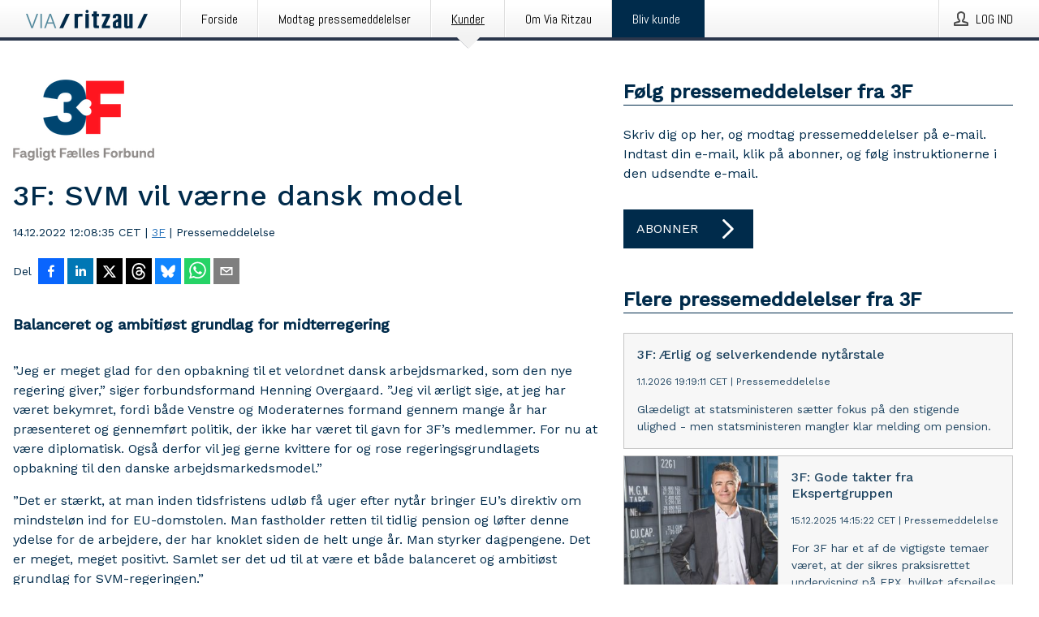

--- FILE ---
content_type: text/html; charset=utf-8
request_url: https://via.ritzau.dk/pressemeddelelse/13666642/3f-svm-vil-vaerne-dansk-model?publisherId=90363&lang=da
body_size: 37884
content:
<!doctype html>
<html lang="da" prefix="og: http://ogp.me/ns#">
<head>
<meta name="google-site-verification" content=2Ij8zysuJMuU5tiAPTo_lE64IbvaDEdzY2_O8ihiR38 />
<title data-rh="true">3F: SVM vil værne dansk model | 3F</title>
<meta data-rh="true" charset="utf-8"/><meta data-rh="true" name="viewport" content="width=device-width, initial-scale=1"/><meta data-rh="true" name="description" content="Balanceret og ambitiøst grundlag for midterregering"/><meta data-rh="true" property="og:type" content="article"/><meta data-rh="true" property="og:title" content="3F: SVM vil værne dansk model | 3F"/><meta data-rh="true" property="og:description" content="Balanceret og ambitiøst grundlag for midterregering"/><meta data-rh="true" property="og:url" content="https://via.ritzau.dk/pressemeddelelse/13666642/3f-svm-vil-vaerne-dansk-model?publisherId=90363"/><meta data-rh="true" name="twitter:card" content="summary_large_image"/><meta data-rh="true" property="og:image" content="https://via.ritzau.dk/data/images/00514/1f580dc1-76ca-4508-9350-288a78dd0a8d.png/social"/><meta data-rh="true" property="og:image:secure_url" content="https://via.ritzau.dk/data/images/00514/1f580dc1-76ca-4508-9350-288a78dd0a8d.png/social"/><meta data-rh="true" property="og:image:width" content="700"/><meta data-rh="true" property="og:image:height" content="366"/>
<link data-rh="true" href="https://fonts.googleapis.com/css?family=Abel:400&amp;display=swap" type="text/css" rel="stylesheet"/><link data-rh="true" href="https://fonts.googleapis.com/css?family=Work+Sans:500&amp;display=swap" type="text/css" rel="stylesheet"/><link data-rh="true" href="https://fonts.googleapis.com/css?family=Work+Sans:400&amp;display=swap" type="text/css" rel="stylesheet"/><link data-rh="true" rel="canonical" href="https://via.ritzau.dk/pressemeddelelse/13666642/3f-svm-vil-vaerne-dansk-model?publisherId=90363"/>
<style data-styled="true" data-styled-version="5.3.11">.cJQOju{display:block;margin:0 0 2rem;clear:both;color:#002b4b;font-size:0.9375rem;line-height:1.5;}/*!sc*/
.cJQOju img{height:auto;max-width:100%;}/*!sc*/
.cJQOju a{font-size:0.9375rem;color:#2973BA;display:inline-block;max-width:100%;text-overflow:ellipsis;overflow:hidden;vertical-align:bottom;}/*!sc*/
.cJQOju .prs-align--center{text-align:center;}/*!sc*/
.cJQOju .prs-align--left{text-align:left;}/*!sc*/
.cJQOju .prs-align--right{text-align:right;}/*!sc*/
.cJQOju ul.prs-align--center,.cJQOju ol.prs-align--center,.cJQOju ul.prs-align--right,.cJQOju ol.prs-align--right{list-style-position:inside;}/*!sc*/
.cJQOju table{font-size:1rem;display:block;border-collapse:collapse;overflow-x:auto;margin-bottom:1rem;width:100% !important;}/*!sc*/
.cJQOju table tr:first-child{border:transparent;font-weight:bold;}/*!sc*/
.cJQOju table tr:last-child{border:transparent;}/*!sc*/
.cJQOju table tr:nth-child(even){background-color:#f6f6f6;}/*!sc*/
.cJQOju table td{border:1px solid #4e4e4e;padding:0.5rem;vertical-align:middle;}/*!sc*/
.cJQOju table td.prs-align--center{text-align:center;}/*!sc*/
.cJQOju table td.prs-align--left{text-align:left;}/*!sc*/
.cJQOju table td.prs-align--right{text-align:right;}/*!sc*/
.cJQOju table p{margin:0;}/*!sc*/
.cJQOju p:first-of-type{margin-top:0;}/*!sc*/
@media (min-width:1248px){.cJQOju{font-size:1rem;}.cJQOju a{font-size:1rem;}}/*!sc*/
.cJQOju figure.content-figure{display:inline-block;margin:1rem 0 0 0;width:100%;}/*!sc*/
.cJQOju figure.content-figure div{display:-webkit-box;display:-webkit-flex;display:-ms-flexbox;display:flex;}/*!sc*/
.cJQOju .caption-wrapper{padding:1rem;font-size:1rem;line-height:1.5;background-color:#f6f6f6;}/*!sc*/
.cJQOju .caption-wrapper strong{font-weight:700;font-size:0.875rem;}/*!sc*/
.cJQOju blockquote{border-left:2px solid #C8C8C8;margin-left:1rem;padding-left:1rem;}/*!sc*/
data-styled.g1[id="release__PublicationContent-sc-6son67-0"]{content:"cJQOju,"}/*!sc*/
.hnpaSo{color:#002b4b;max-width:100%;font-size:0.875rem;line-height:1rem;margin-bottom:1.5rem;overflow:hidden;word-break:break-word;}/*!sc*/
.hnpaSo a{color:#2973BA;font-size:0.875rem;line-height:1rem;}/*!sc*/
data-styled.g2[id="release__Byline-sc-6son67-1"]{content:"hnpaSo,"}/*!sc*/
.ibKOZq{display:-webkit-box;display:-webkit-flex;display:-ms-flexbox;display:flex;-webkit-align-items:center;-webkit-box-align:center;-ms-flex-align:center;align-items:center;cursor:pointer;position:relative;background-color:#002b4b;padding:0 1.25rem;outline:0;border:0;border-radius:0;color:#fff;font-family:inherit;font-size:1rem;line-height:3rem;-webkit-transition:background-color 200ms ease-in-out;transition:background-color 200ms ease-in-out;text-align:left;text-transform:uppercase;height:3rem;min-width:160px;width:100%;max-width:160px;padding:0 1rem;}/*!sc*/
.ibKOZq:hover,.ibKOZq:focus{background-color:#6a6a6a;}/*!sc*/
data-styled.g22[id="forms__FormSubmitButton-sc-menndn-18"]{content:"ibKOZq,"}/*!sc*/
.eCAMbD{display:-webkit-box;display:-webkit-flex;display:-ms-flexbox;display:flex;-webkit-align-items:center;-webkit-box-align:center;-ms-flex-align:center;align-items:center;margin-left:auto;color:#fff;}/*!sc*/
data-styled.g23[id="forms__FormSubmitButtonIcon-sc-menndn-19"]{content:"eCAMbD,"}/*!sc*/
.bOWEOZ{display:-webkit-box;display:-webkit-flex;display:-ms-flexbox;display:flex;-webkit-flex-direction:column;-ms-flex-direction:column;flex-direction:column;height:100%;font-size:1rem;}/*!sc*/
@media (min-width:480px){.bOWEOZ{font-size:1rem;}}/*!sc*/
data-styled.g49[id="containers__Wrapper-sc-1d04lil-0"]{content:"bOWEOZ,"}/*!sc*/
.kuHHjz{display:-webkit-box;display:-webkit-flex;display:-ms-flexbox;display:flex;-webkit-flex-direction:column;-ms-flex-direction:column;flex-direction:column;min-height:100vh;}/*!sc*/
data-styled.g50[id="containers__HeightWrapper-sc-1d04lil-1"]{content:"kuHHjz,"}/*!sc*/
.jjSiCW{display:-webkit-box;display:-webkit-flex;display:-ms-flexbox;display:flex;-webkit-box-flex:1;-webkit-flex-grow:1;-ms-flex-positive:1;flex-grow:1;-webkit-flex-direction:row;-ms-flex-direction:row;flex-direction:row;-webkit-flex-wrap:wrap;-ms-flex-wrap:wrap;flex-wrap:wrap;-webkit-align-items:center;-webkit-box-align:center;-ms-flex-align:center;align-items:center;}/*!sc*/
@media (min-width:1248px){}/*!sc*/
@media (min-width:1556px){}/*!sc*/
.fCicMM{display:-webkit-box;display:-webkit-flex;display:-ms-flexbox;display:flex;-webkit-box-flex:1;-webkit-flex-grow:1;-ms-flex-positive:1;flex-grow:1;-webkit-flex-direction:row;-ms-flex-direction:row;flex-direction:row;-webkit-flex-wrap:wrap;-ms-flex-wrap:wrap;flex-wrap:wrap;-webkit-box-flex:1;-webkit-flex-grow:1;-ms-flex-positive:1;flex-grow:1;margin-left:0;max-width:720px;}/*!sc*/
@media (min-width:1248px){.fCicMM{margin-left:2rem;max-width:480px;}}/*!sc*/
@media (min-width:1556px){.fCicMM{margin-left:auto;max-width:620px;}}/*!sc*/
.cpFwlq{display:-webkit-box;display:-webkit-flex;display:-ms-flexbox;display:flex;-webkit-box-flex:1;-webkit-flex-grow:1;-ms-flex-positive:1;flex-grow:1;-webkit-flex-direction:row;-ms-flex-direction:row;flex-direction:row;-webkit-flex-wrap:wrap;-ms-flex-wrap:wrap;flex-wrap:wrap;}/*!sc*/
@media (min-width:1248px){}/*!sc*/
@media (min-width:1556px){}/*!sc*/
data-styled.g52[id="containers__FlexContainer-sc-1d04lil-3"]{content:"jjSiCW,fCicMM,cpFwlq,"}/*!sc*/
.kheLZT span.prs-content-placeholder{display:-webkit-box;display:-webkit-flex;display:-ms-flexbox;display:flex;background-image:url("data:image/svg+xml;utf8,%3Csvg viewBox='0 0 20 20' style='display: block; width: 20px; height: 20px;'%3E%3Cuse xlink:href='%23prs-icons_blocked'/%3E%3C/svg%3E");width:100%;background-color:#f6f6f6;border:1px solid #c6c6c6;font-size:0.875rem;padding:0.5rem;line-height:1.5;}/*!sc*/
.kheLZT span.prs-content-placeholder .prs-content-placeholder__container{display:-webkit-box;display:-webkit-flex;display:-ms-flexbox;display:flex;}/*!sc*/
.kheLZT span.prs-content-placeholder .prs-content-placeholder__container .prs-content-placeholder__icon{display:-webkit-box;display:-webkit-flex;display:-ms-flexbox;display:flex;-webkit-align-items:center;-webkit-box-align:center;-ms-flex-align:center;align-items:center;border-right:1px solid #c6c6c6;padding:0.5rem 1rem 0.5rem 0.5rem;margin-right:1rem;}/*!sc*/
.kheLZT span.prs-content-placeholder .prs-content-placeholder__container .prs-content-placeholder__icon svg{width:30px;height:30px;display:inline-block;}/*!sc*/
.kheLZT span.prs-content-placeholder .prs-content-placeholder__container .prs-content-placeholder__text{display:-webkit-box;display:-webkit-flex;display:-ms-flexbox;display:flex;-webkit-flex-direction:column;-ms-flex-direction:column;flex-direction:column;-webkit-box-pack:center;-webkit-justify-content:center;-ms-flex-pack:center;justify-content:center;padding-right:1rem;}/*!sc*/
.kheLZT span.prs-content-placeholder .prs-content-placeholder__container .prs-content-placeholder__text a{font-size:0.875rem;}/*!sc*/
.kheLZT.release iframe{max-width:100%;width:100%;border:0;}/*!sc*/
.kheLZT.article iframe{border:0;max-width:100%;display:block;}/*!sc*/
.kheLZT.short-message-thread iframe{max-width:100%;width:-webkit-fill-available !important;width:-moz-available !important;width:-webkit-fill-available !important;width:-moz-available !important;width:fill-available !important;border:0;display:block;}/*!sc*/
@media (min-width:1248px){.kheLZT{display:-webkit-box;display:-webkit-flex;display:-ms-flexbox;display:flex;-webkit-flex-wrap:wrap;-ms-flex-wrap:wrap;flex-wrap:wrap;-webkit-flex-direction:row;-ms-flex-direction:row;flex-direction:row;}}/*!sc*/
data-styled.g54[id="containers__ReleaseWrapper-sc-1d04lil-5"]{content:"kheLZT,"}/*!sc*/
.gRvSKM{width:100%;}/*!sc*/
data-styled.g55[id="containers__ReleaseSideWrapper-sc-1d04lil-6"]{content:"gRvSKM,"}/*!sc*/
.jFcQZV{max-width:720px;}/*!sc*/
@media (min-width:1248px){.jFcQZV{-webkit-flex:0 0 720px;-ms-flex:0 0 720px;flex:0 0 720px;}}/*!sc*/
.short-message-thread .containers__ReleaseContent-sc-1d04lil-7 .thread-item{position:relative;border-left:3px solid;padding-bottom:0.5rem;padding-left:2rem;margin-bottom:0.5rem;}/*!sc*/
.short-message-thread .containers__ReleaseContent-sc-1d04lil-7 .thread-item::before{content:'';position:absolute;left:-14px;top:-2px;width:20px;height:20px;border-radius:50%;background-color:white;border:4px solid;z-index:2;margin-left:2px;}/*!sc*/
.short-message-thread .containers__ReleaseContent-sc-1d04lil-7 .thread-item:not(:last-child)::after{content:'';position:absolute;left:-3px;bottom:-0.5rem;height:20%;width:3px;background-color:white;border-left:3px dotted;z-index:3;}/*!sc*/
.short-message-thread .containers__ReleaseContent-sc-1d04lil-7 .thread-item:last-child{padding-bottom:0;margin-bottom:0;}/*!sc*/
data-styled.g56[id="containers__ReleaseContent-sc-1d04lil-7"]{content:"jFcQZV,"}/*!sc*/
.flSOcC{display:block;clear:both;margin:0 0 3rem;width:100%;}/*!sc*/
@media (min-width:1248px){}/*!sc*/
.hVzZTk{display:block;clear:both;margin:0 0 3rem;width:100%;}/*!sc*/
@media (min-width:1248px){.hVzZTk{margin:0 0 4.5rem 0;}}/*!sc*/
data-styled.g58[id="containers__SectionWrapper-sc-1d04lil-9"]{content:"flSOcC,hVzZTk,"}/*!sc*/
.boOCHh{color:#002b4b;display:-webkit-box;display:-webkit-flex;display:-ms-flexbox;display:flex;-webkit-flex-direction:row;-ms-flex-direction:row;flex-direction:row;-webkit-flex-wrap:wrap;-ms-flex-wrap:wrap;flex-wrap:wrap;margin-bottom:1rem;}/*!sc*/
.boOCHh span{display:inline-block;line-height:32px;margin-right:0.5rem;font-size:0.9rem;}/*!sc*/
.boOCHh .react-share__ShareButton{margin-right:0.25rem;cursor:pointer;}/*!sc*/
data-styled.g59[id="containers__ShareButtonContainer-sc-1d04lil-10"]{content:"boOCHh,"}/*!sc*/
.dRXtme{display:-webkit-box;display:-webkit-flex;display:-ms-flexbox;display:flex;color:#002b4b;margin-bottom:1rem;}/*!sc*/
.dRXtme figure{cursor:pointer;width:100px;min-width:100px;max-width:100px;}/*!sc*/
.dRXtme .contact__single-contact span{line-height:1.5;}/*!sc*/
.dRXtme .contact__single-contact,.dRXtme .contact__title,.dRXtme .contact__name,.dRXtme .contact__email,.dRXtme .contact__phone{display:inline-block;margin:0 0 0.25rem;font-size:0.9rem;}/*!sc*/
.dRXtme ul{list-style:none;margin:0;padding:0;line-height:1.25;}/*!sc*/
.dRXtme a{color:#2973BA;}/*!sc*/
.dRXtme p{margin:0;}/*!sc*/
@media (min-width:480px){.dRXtme .contact__single-contact,.dRXtme .contact__title,.dRXtme .contact__name,.dRXtme .contact__email,.dRXtme .contact__phone{font-size:1rem;}}/*!sc*/
data-styled.g73[id="contacts__Contact-sc-1ioh59r-11"]{content:"dRXtme,"}/*!sc*/
.kybbeO{display:-webkit-inline-box;display:-webkit-inline-flex;display:-ms-inline-flexbox;display:inline-flex;-webkit-align-items:center;-webkit-box-align:center;-ms-flex-align:center;align-items:center;cursor:pointer;color:#FFFFFF !important;border-radius:0;position:relative;background-color:#002b4b;padding:0 20px;outline:0;border:0;font-family:inherit;font-size:1rem;text-align:left;text-transform:uppercase;-webkit-text-decoration:none;text-decoration:none;-webkit-transition:background-color 200ms ease-in-out;transition:background-color 200ms ease-in-out;height:3rem;}/*!sc*/
.kybbeO:hover,.kybbeO:focus{background-color:#6a6a6a;}/*!sc*/
data-styled.g76[id="buttons__ButtonLink-sc-1gjvbsg-2"]{content:"kybbeO,"}/*!sc*/
.diDkHG{height:auto;max-width:100%;}/*!sc*/
data-styled.g78[id="image-elements__Image-sc-6rbjnd-1"]{content:"diDkHG,"}/*!sc*/
.loPYqc{height:auto;max-width:300px;max-height:50px;margin:0 0 1rem 0;}/*!sc*/
.loPYqc:not(:last-of-type){margin-right:.5rem;}/*!sc*/
@media (min-width:768px){.loPYqc{max-height:75px;}}/*!sc*/
@media (min-width:960px){.loPYqc{max-height:100px;}}/*!sc*/
.kZrTWa{height:auto;max-width:300px;max-height:50px;}/*!sc*/
@media (min-width:768px){.kZrTWa{max-height:75px;}}/*!sc*/
@media (min-width:960px){.kZrTWa{max-height:100px;}}/*!sc*/
data-styled.g79[id="image-elements__LogoImage-sc-6rbjnd-2"]{content:"loPYqc,kZrTWa,"}/*!sc*/
.iyuzc{color:#002b4b;font-size:1.5rem;line-height:1.3;margin:0;display:block;}/*!sc*/
@media (min-width:768px){.iyuzc{font-size:2.25rem;}}/*!sc*/
data-styled.g84[id="text-elements__Title-sc-1il5uxg-0"]{content:"iyuzc,"}/*!sc*/
.hhOrnZ{color:#002b4b;font-family:'Work Sans',Arial,sans-serif;font-weight:500;}/*!sc*/
data-styled.g85[id="text-elements__ReleaseTitle-sc-1il5uxg-1"]{content:"hhOrnZ,"}/*!sc*/
.hVMKNv{color:#002b4b;font-size:1.5rem;border-bottom:1px solid #002b4b;margin-top:0;margin-bottom:1.5rem;width:100%;line-height:1.3;}/*!sc*/
.hVMKNv small{color:#002b4b;}/*!sc*/
data-styled.g86[id="text-elements__SectionTitle-sc-1il5uxg-2"]{content:"hVMKNv,"}/*!sc*/
.dHhKjQ{color:#002b4b;font-size:1rem;line-height:1.5;margin:2rem 0;}/*!sc*/
@media (min-width:768px){.dHhKjQ{font-size:1.125rem;}}/*!sc*/
data-styled.g87[id="text-elements__Leadtext-sc-1il5uxg-3"]{content:"dHhKjQ,"}/*!sc*/
.iXzkXr{color:#002b4b;line-height:1.5;margin:0 0 2rem;}/*!sc*/
data-styled.g88[id="text-elements__Bodytext-sc-1il5uxg-4"]{content:"iXzkXr,"}/*!sc*/
.guDfjA{margin:0 auto;width:100%;padding:2rem 1rem;}/*!sc*/
@media (min-width:768px){.guDfjA{max-width:768px;padding:3rem 1.5rem;}}/*!sc*/
@media (min-width:960px){.guDfjA{max-width:100%;}}/*!sc*/
@media (min-width:1248px){.guDfjA{max-width:1248px;padding:3rem 0;}}/*!sc*/
@media (min-width:1556px){.guDfjA{max-width:1556px;}}/*!sc*/
data-styled.g89[id="site-content__SiteContent-sc-x0ym13-0"]{content:"guDfjA,"}/*!sc*/
.dFbKpv{color:#4e4e4e;font-size:0.875rem;line-height:1.5;background:#f6f6f6;border-top:1px solid #c6c6c6;margin-top:auto;padding:2rem 0;}/*!sc*/
.dFbKpv .footer__logo{margin-bottom:1rem;max-width:150px;max-height:30px;}/*!sc*/
.dFbKpv .footer__notification a{font-size:inherit;margin-right:0;}/*!sc*/
.dFbKpv .footer__notification div button{width:auto;max-width:100%;}/*!sc*/
.dFbKpv .footer__notification div button span{text-align:center;}/*!sc*/
.dFbKpv address{font-style:normal;}/*!sc*/
.dFbKpv a{cursor:pointer;font-size:0.875rem;line-height:1.5;-webkit-text-decoration:none;text-decoration:none;margin-right:0.5rem;}/*!sc*/
data-styled.g91[id="footer__Footer-sc-ixban3-0"]{content:"dFbKpv,"}/*!sc*/
.KMSrb{cursor:pointer;position:relative;background-color:#f6f6f6;border:1px solid #c6c6c6;margin-bottom:0.5rem;max-height:px;width:100%;}/*!sc*/
.KMSrb:last-of-type{margin-bottom:0;}/*!sc*/
.KMSrb h1{padding:1rem;}/*!sc*/
.KMSrb p{margin-bottom:0;line-height:1.5;color:#002b4b;}/*!sc*/
@media (min-width:1248px){.KMSrb .latest-release__overlay{display:block;position:absolute;top:0;left:0;width:100%;height:100%;-webkit-transform:translateZ(0);-ms-transform:translateZ(0);transform:translateZ(0);-webkit-transition:all 125ms ease-out;transition:all 125ms ease-out;opacity:.13;background-color:#FFFFFF;}.KMSrb:hover,.KMSrb:focus{border:1px solid #c6c6c6;box-shadow:2px 2px 6px -4px #4e4e4e;}.KMSrb:hover .latest-release__overlay,.KMSrb:focus .latest-release__overlay{height:0;opacity:0;}.KMSrb:hover .latest-release__title span,.KMSrb:focus .latest-release__title span{-webkit-text-decoration:underline;text-decoration:underline;}.KMSrb:hover .latest-release__title small,.KMSrb:focus .latest-release__title small{-webkit-text-decoration:underline;text-decoration:underline;}}/*!sc*/
data-styled.g110[id="latest-release__LatestRelease-sc-8cce5y-0"]{content:"KMSrb,"}/*!sc*/
.gyxAaB{display:-webkit-box;display:-webkit-flex;display:-ms-flexbox;display:flex;-webkit-flex-wrap:nowrap;-ms-flex-wrap:nowrap;flex-wrap:nowrap;-webkit-flex-direction:row;-ms-flex-direction:row;flex-direction:row;-webkit-text-decoration:none;text-decoration:none;height:100%;max-height:188px;overflow:hidden;}/*!sc*/
data-styled.g111[id="latest-release__LatestReleaseFlexContainer-sc-8cce5y-1"]{content:"gyxAaB,"}/*!sc*/
.bnjPxv{position:relative;overflow:hidden;}/*!sc*/
data-styled.g112[id="latest-release__LatestReleaseContentWrapper-sc-8cce5y-2"]{content:"bnjPxv,"}/*!sc*/
.eUiZli{font-size:0.875rem;color:#002b4b;margin:0 1rem;padding-bottom:1rem;}/*!sc*/
data-styled.g113[id="latest-release__LatestReleaseContent-sc-8cce5y-3"]{content:"eUiZli,"}/*!sc*/
.gxCMxh{display:none;height:188px;min-width:190px;max-width:33.333333%;}/*!sc*/
@media (min-width:480px){.gxCMxh{display:block;}}/*!sc*/
data-styled.g114[id="latest-release__LatestReleaseImageResponsiveWrapper-sc-8cce5y-4"]{content:"gxCMxh,"}/*!sc*/
.czmvDd{background-repeat:no-repeat;background-size:cover;border-right:1px solid #c6c6c6;height:188px;min-width:190px;max-width:33.333333%;}/*!sc*/
data-styled.g115[id="latest-release__LatestReleaseImage-sc-8cce5y-5"]{content:"czmvDd,"}/*!sc*/
.izgmDB{color:#002b4b;margin-bottom:2rem;}/*!sc*/
.izgmDB img{padding-right:1.5rem;max-width:100%;height:auto;}/*!sc*/
data-styled.g124[id="publishers__PublisherContainer-sc-y8colw-7"]{content:"izgmDB,"}/*!sc*/
.hFbMhm{line-height:1.5;margin:1rem 0;max-width:100%;color:#002b4b;font-size:0.9375rem;line-height:1.5;}/*!sc*/
.hFbMhm p:first-child{margin-top:0;}/*!sc*/
.hFbMhm a{color:#2973BA;font-size:0.9375rem;}/*!sc*/
@media (min-width:1248px){.hFbMhm{font-size:1rem;}.hFbMhm a{font-size:1rem;}}/*!sc*/
data-styled.g125[id="publishers__PublisherBoilerplate-sc-y8colw-8"]{content:"hFbMhm,"}/*!sc*/
.dtfJIp{font-style:normal;padding:1rem 0 0;line-height:1.5;min-width:100%;width:100%;}/*!sc*/
.dtfJIp a{color:#2973BA;display:block;max-width:100%;overflow:hidden;text-overflow:ellipsis;white-space:nowrap;margin:0 0 0.5rem;padding:0;}/*!sc*/
.dtfJIp a:last-of-type{margin:0;}/*!sc*/
@media (min-width:768px){.dtfJIp{border-left:1px solid #c6c6c6;padding:1rem 0 1rem 1.5rem;min-width:360px;max-width:360px;}}/*!sc*/
data-styled.g126[id="publishers__PublisherAddressBlock-sc-y8colw-9"]{content:"dtfJIp,"}/*!sc*/
.kvXxfa{border:0;font-size:1rem;line-height:1.25;padding:1rem;margin:0;color:#002b4b;font-family:'Work Sans',Arial,sans-serif;font-weight:500;}/*!sc*/
.kvXxfa small{display:block;margin-top:1rem;font-size:0.75rem;font-weight:normal;}/*!sc*/
data-styled.g131[id="grid-base__GridCardTitle-sc-14wtsyi-4"]{content:"kvXxfa,"}/*!sc*/
.fCTyG{color:#002b4b;font-family:'Work Sans',Arial,sans-serif;font-weight:400;}/*!sc*/
data-styled.g132[id="grid-base__GridCardSubtitle-sc-14wtsyi-5"]{content:"fCTyG,"}/*!sc*/
button,hr,input{overflow:visible;}/*!sc*/
audio,canvas,progress,video{display:inline-block;}/*!sc*/
progress,sub,sup{vertical-align:baseline;}/*!sc*/
html{font-family:sans-serif;line-height:1.15;-ms-text-size-adjust:100%;-webkit-text-size-adjust:100%;}/*!sc*/
body{margin:0;}/*!sc*/
menu,article,aside,details,footer,header,nav,section{display:block;}/*!sc*/
h1{font-size:2em;margin:.67em 0;}/*!sc*/
figcaption,figure,main{display:block;}/*!sc*/
figure{margin:1em 40px;}/*!sc*/
hr{box-sizing:content-box;height:0;}/*!sc*/
code,kbd,pre,samp{font-family:monospace,monospace;font-size:1em;}/*!sc*/
a{background-color:transparent;-webkit-text-decoration-skip:objects;}/*!sc*/
a:active,a:hover{outline-width:0;}/*!sc*/
abbr[title]{border-bottom:none;-webkit-text-decoration:underline;text-decoration:underline;-webkit-text-decoration:underline dotted;text-decoration:underline dotted;}/*!sc*/
b,strong{font-weight:700;}/*!sc*/
dfn{font-style:italic;}/*!sc*/
mark{background-color:#ff0;color:#000;}/*!sc*/
small{font-size:80%;}/*!sc*/
sub,sup{font-size:75%;line-height:0;position:relative;}/*!sc*/
sub{bottom:-.25em;}/*!sc*/
sup{top:-.5em;}/*!sc*/
audio:not([controls]){display:none;height:0;}/*!sc*/
img{border-style:none;}/*!sc*/
svg:not(:root){overflow:hidden;}/*!sc*/
button,input,optgroup,select,textarea{font-family:sans-serif;font-size:100%;line-height:1.15;margin:0;}/*!sc*/
button,select{text-transform:none;}/*!sc*/
[type=submit],[type=reset],button,html [type=button]{-webkit-appearance:button;}/*!sc*/
[type=button]::-moz-focus-inner,[type=reset]::-moz-focus-inner,[type=submit]::-moz-focus-inner,button::-moz-focus-inner{border-style:none;padding:0;}/*!sc*/
[type=button]:-moz-focusring,[type=reset]:-moz-focusring,[type=submit]:-moz-focusring,button:-moz-focusring{outline:ButtonText dotted 1px;}/*!sc*/
fieldset{border:1px solid silver;margin:0 2px;padding:.35em .625em .75em;}/*!sc*/
legend{box-sizing:border-box;color:inherit;display:table;max-width:100%;padding:0;white-space:normal;}/*!sc*/
textarea{overflow:auto;}/*!sc*/
[type=checkbox],[type=radio]{box-sizing:border-box;padding:0;}/*!sc*/
[type=number]::-webkit-inner-spin-button,[type=number]::-webkit-outer-spin-button{height:auto;}/*!sc*/
[type=search]{-webkit-appearance:textfield;outline-offset:-2px;}/*!sc*/
[type=search]::-webkit-search-cancel-button,[type=search]::-webkit-search-decoration{-webkit-appearance:none;}/*!sc*/
::-webkit-file-upload-button{-webkit-appearance:button;font:inherit;}/*!sc*/
summary{display:list-item;}/*!sc*/
[hidden],template{display:none;}/*!sc*/
html,body,#root{box-sizing:border-box;font-size:16px;font-family:'Work Sans',Arial,sans-serif;font-weight:400;}/*!sc*/
*,*::before,*::after{box-sizing:border-box;}/*!sc*/
a{color:#2973BA;font-size:1rem;}/*!sc*/
a,area,button,[role="button"],input:not([type=range]),label,select,summary,textarea{-ms-touch-action:manipulation;touch-action:manipulation;}/*!sc*/
.disable-scroll{position:relative;overflow:hidden;height:100%;}/*!sc*/
#svg-sprite{display:none;}/*!sc*/
data-styled.g160[id="sc-global-bNbkmT1"]{content:"sc-global-bNbkmT1,"}/*!sc*/
.hBnyMm{position:absolute;top:0;height:100%;background-color:rgba(15,15,15,0.85);bottom:0;left:0;right:0;width:100%;z-index:200;opacity:0;visibility:hidden;-webkit-animation-name:kPIFVS;animation-name:kPIFVS;-webkit-animation-duration:200ms;animation-duration:200ms;-webkit-animation-fill-mode:forwards;animation-fill-mode:forwards;}/*!sc*/
data-styled.g161[id="styledBarNotification__BarNotificationOverlay-sc-1yv4aza-0"]{content:"hBnyMm,"}/*!sc*/
.kcScoX{cursor:default;display:-webkit-box;display:-webkit-flex;display:-ms-flexbox;display:flex;-webkit-flex-flow:row wrap;-ms-flex-flow:row wrap;flex-flow:row wrap;-webkit-align-content:center;-ms-flex-line-pack:center;align-content:center;margin:0 auto;height:75px;width:100vw;padding:1rem;z-index:300;font-size:1rem;border-left:2rem solid #3399cc;color:#002b4b;background-color:#FFFFFF;border-bottom:1px solid #c6c6c6;-webkit-transform:translateY(-100%) animation-name:gDuLQv;-ms-transform:translateY(-100%) animation-name:gDuLQv;transform:translateY(-100%) animation-name:gDuLQv;-webkit-animation-duration:200ms;animation-duration:200ms;-webkit-animation-fill-mode:forwards;animation-fill-mode:forwards;}/*!sc*/
@media (min-width:768px){.kcScoX{max-width:768px;}}/*!sc*/
@media (min-width:960px){.kcScoX{max-width:100%;}}/*!sc*/
@media (min-width:1248px){.kcScoX{max-width:1248px;}}/*!sc*/
@media (min-width:1556px){.kcScoX{max-width:1556px;}}/*!sc*/
data-styled.g162[id="styledBarNotification__BarNotificationWrapper-sc-1yv4aza-1"]{content:"kcScoX,"}/*!sc*/
.jEyvFq{color:#002b4b;margin-left:auto;}/*!sc*/
data-styled.g164[id="styledBarNotification__BarNotificationClose-sc-1yv4aza-3"]{content:"jEyvFq,"}/*!sc*/
.dLfMJQ{font-family:Abel,Arial,sans-serif;position:relative;z-index:200;width:100%;height:50px;background:linear-gradient(to bottom,rgba(255,255,255,1) 16%,rgba(242,242,242,1) 100%);border-bottom:4px solid #2a364b;}/*!sc*/
data-styled.g165[id="navbar__NavbarWrapper-sc-mofdt5-0"]{content:"dLfMJQ,"}/*!sc*/
.gUHzke{width:100%;height:100%;margin:0 auto;display:-webkit-box;display:-webkit-flex;display:-ms-flexbox;display:flex;-webkit-flex:1 0 0;-ms-flex:1 0 0;flex:1 0 0;-webkit-align-items:center;-webkit-box-align:center;-ms-flex-align:center;align-items:center;}/*!sc*/
.gUHzke .agency-logo{padding:0 2.5rem 0 1rem;margin:auto;}/*!sc*/
.gUHzke .agency-logo img{border:0;}/*!sc*/
.gUHzke .agency-logo__small{max-width:120px;max-height:25px;display:block;}/*!sc*/
.gUHzke .agency-logo__wide{max-width:150px;max-height:30px;display:none;}/*!sc*/
@media (min-width:768px){.gUHzke{max-width:768px;}.gUHzke .agency-logo__small{display:none;}.gUHzke .agency-logo__wide{display:block;}}/*!sc*/
@media (min-width:960px){.gUHzke{max-width:960px;}}/*!sc*/
@media (min-width:1248px){.gUHzke{max-width:1248px;}}/*!sc*/
@media (min-width:1556px){.gUHzke{max-width:1556px;}}/*!sc*/
data-styled.g166[id="navbar__NavbarContent-sc-mofdt5-1"]{content:"gUHzke,"}/*!sc*/
.iHSBLt{list-style:none;padding:0;margin:0;-webkit-box-flex:1;-webkit-flex-grow:1;-ms-flex-positive:1;flex-grow:1;height:100%;display:none;text-align:left;}/*!sc*/
@media (min-width:960px){.iHSBLt{max-width:960px;display:block;}}/*!sc*/
.ggiGcb{list-style:none;padding:0;margin:0;-webkit-box-flex:1;-webkit-flex-grow:1;-ms-flex-positive:1;flex-grow:1;height:100%;}/*!sc*/
@media (min-width:960px){.ggiGcb{max-width:960px;}}/*!sc*/
.jUPvPX{list-style:none;padding:0;margin:0;-webkit-box-flex:1;-webkit-flex-grow:1;-ms-flex-positive:1;flex-grow:1;height:100%;text-align:right;}/*!sc*/
@media (min-width:960px){.jUPvPX{max-width:960px;}}/*!sc*/
data-styled.g167[id="navbar__NavbarItems-sc-mofdt5-2"]{content:"iHSBLt,ggiGcb,jUPvPX,"}/*!sc*/
.dmdKmx{display:block;width:100%;height:100%;color:#000;padding:13px 24px 0;-webkit-text-decoration:none;text-decoration:none;}/*!sc*/
.dmdKmx .title{font:14px Abel,sans-serif;display:inline-block;vertical-align:middle;position:relative;z-index:15;margin:0;}/*!sc*/
.dmdKmx:focus{outline:none;border:1px solid black;margin-top:1px;height:calc(100% - 2px);}/*!sc*/
.dmdKmx:focus > .active-bg{position:absolute;top:50%;left:50%;-webkit-transform:translate(-50%,-50%);-ms-transform:translate(-50%,-50%);transform:translate(-50%,-50%);width:calc(100% - 3px);height:calc(100% - 2px);margin-top:1px;z-index:10;}/*!sc*/
.dmdKmx .title.active{-webkit-text-decoration:underline;text-decoration:underline;}/*!sc*/
@media (min-width:960px){.dmdKmx{padding:13px 20px 0 20px;}}/*!sc*/
@media (min-width:768px){.dmdKmx .title{font:16px Abel,sans-serif;}}/*!sc*/
@media (min-width:1248px){.dmdKmx{padding:13px 24px 0 24px;}.dmdKmx:hover,.dmdKmx:visited,.dmdKmx:focus{color:#000;-webkit-text-decoration:none;text-decoration:none;}}/*!sc*/
data-styled.g168[id="navbar__NavbarItemLink-sc-mofdt5-3"]{content:"dmdKmx,"}/*!sc*/
.cowdxy{position:relative;height:100%;display:inline-block;vertical-align:middle;border-left:1px solid #fff;margin-left:1px;}/*!sc*/
.cowdxy.highlighted-cta{border-left:1px solid #002B4B;}/*!sc*/
.cowdxy.highlighted-cta .navbar__NavbarItemLink-sc-mofdt5-3{background-color:#002B4B;}/*!sc*/
.cowdxy.highlighted-cta .navbar__NavbarItemLink-sc-mofdt5-3 .title{color:#FFFFFF;}/*!sc*/
.cowdxy.highlighted-cta .navbar__NavbarItemLink-sc-mofdt5-3 .title.active{color:#FFFFFF;}/*!sc*/
.cowdxy.highlighted-cta .navbar__NavbarItemLink-sc-mofdt5-3 .active-bg{border:3px solid #002B4B;background:#002B4B;}/*!sc*/
.cowdxy.highlighted-cta .navbar__NavbarItemLink-sc-mofdt5-3 .active-marker{background-color:#002B4B;}/*!sc*/
.cowdxy:first-of-type{border-left:1px solid #fff;}/*!sc*/
.cowdxy::before{content:'';width:1px;height:100%;position:absolute;top:0;left:-2px;background-color:#dedede;}/*!sc*/
@media (min-width:1248px){.cowdxy:hover,.cowdxy:focus{color:#2a364b;}}/*!sc*/
@media (min-width:960px){}/*!sc*/
.blzTzG{position:relative;height:100%;display:inline-block;vertical-align:middle;border-left:1px solid #fff;margin-left:1px;}/*!sc*/
.blzTzG.highlighted-cta{border-left:1px solid #002B4B;}/*!sc*/
.blzTzG.highlighted-cta .navbar__NavbarItemLink-sc-mofdt5-3{background-color:#002B4B;}/*!sc*/
.blzTzG.highlighted-cta .navbar__NavbarItemLink-sc-mofdt5-3 .title{color:#FFFFFF;}/*!sc*/
.blzTzG.highlighted-cta .navbar__NavbarItemLink-sc-mofdt5-3 .title.active{color:#FFFFFF;}/*!sc*/
.blzTzG.highlighted-cta .navbar__NavbarItemLink-sc-mofdt5-3 .active-bg{border:3px solid #002B4B;background:#002B4B;}/*!sc*/
.blzTzG.highlighted-cta .navbar__NavbarItemLink-sc-mofdt5-3 .active-marker{background-color:#002B4B;}/*!sc*/
.blzTzG:first-of-type{border-left:1px solid #fff;}/*!sc*/
.blzTzG::before{content:'';width:1px;height:100%;position:absolute;top:0;left:-2px;background-color:#dedede;}/*!sc*/
@media (min-width:1248px){.blzTzG:hover,.blzTzG:focus{color:#2a364b;}}/*!sc*/
.blzTzG .active-marker{display:block;width:20px;height:20px;position:absolute;bottom:-10px;left:calc(50% - 10px);background-color:#f2f2f2;-webkit-transform:rotate(45deg);-ms-transform:rotate(45deg);transform:rotate(45deg);z-index:5;box-shadow:0 1px 0 -1px #2a364b;}/*!sc*/
.blzTzG .active-marker.dark{background-color:#2a364b;}/*!sc*/
.blzTzG .active-bg{position:absolute;top:0;left:0;width:100%;height:100%;background:#fff;background:linear-gradient(to bottom,rgba(255,255,255,1) 16%,rgba(242,242,242,1) 100%);z-index:10;}/*!sc*/
@media (min-width:960px){}/*!sc*/
.iiZWHu{position:relative;height:100%;display:inline-block;vertical-align:middle;border-left:1px solid #fff;margin-left:1px;}/*!sc*/
.iiZWHu.highlighted-cta{border-left:1px solid #002B4B;}/*!sc*/
.iiZWHu.highlighted-cta .navbar__NavbarItemLink-sc-mofdt5-3{background-color:#002B4B;}/*!sc*/
.iiZWHu.highlighted-cta .navbar__NavbarItemLink-sc-mofdt5-3 .title{color:#FFFFFF;}/*!sc*/
.iiZWHu.highlighted-cta .navbar__NavbarItemLink-sc-mofdt5-3 .title.active{color:#FFFFFF;}/*!sc*/
.iiZWHu.highlighted-cta .navbar__NavbarItemLink-sc-mofdt5-3 .active-bg{border:3px solid #002B4B;background:#002B4B;}/*!sc*/
.iiZWHu.highlighted-cta .navbar__NavbarItemLink-sc-mofdt5-3 .active-marker{background-color:#002B4B;}/*!sc*/
.iiZWHu:first-of-type{border-left:1px solid #fff;}/*!sc*/
.iiZWHu::before{content:'';width:1px;height:100%;position:absolute;top:0;left:-2px;background-color:#dedede;}/*!sc*/
@media (min-width:1248px){.iiZWHu:hover,.iiZWHu:focus{color:#2a364b;}}/*!sc*/
@media (min-width:960px){.iiZWHu{display:none;text-align:left;}}/*!sc*/
data-styled.g169[id="navbar__NavbarItem-sc-mofdt5-4"]{content:"cowdxy,blzTzG,iiZWHu,"}/*!sc*/
.VZHjj{font-family:Abel,Arial,sans-serif;background-color:transparent;display:inline-block;vertical-align:middle;cursor:pointer;margin:0;outline:0;border:0;padding:0 16px;line-height:1;width:100%;height:100%;}/*!sc*/
.VZHjj:focus{outline:1px solid black;}/*!sc*/
data-styled.g170[id="navbar__NavbarButton-sc-mofdt5-5"]{content:"VZHjj,"}/*!sc*/
.cJsePX{color:#4e4e4e;position:relative;z-index:15;display:inline-block;vertical-align:middle;margin-right:0.5rem;display:inline-block;}/*!sc*/
.cJsePX svg{height:25px;width:25px;}/*!sc*/
@media (min-width:768px){}/*!sc*/
data-styled.g171[id="navbar-menu__MenuIcon-sc-10uq6pi-0"]{content:"cJsePX,"}/*!sc*/
.cjRoiU{font:16px 'Abel',sans-serif;position:absolute;top:0;left:0;right:0;padding-top:50px;background-color:#4d4e4f;-webkit-transform:translateY(-100%);-ms-transform:translateY(-100%);transform:translateY(-100%);-webkit-transition:-webkit-transform 300ms ease-in-out;-webkit-transition:transform 300ms ease-in-out;transition:transform 300ms ease-in-out;z-index:100;width:100%;min-height:100%;height:100%;}/*!sc*/
data-styled.g173[id="navbar-dropdown__Dropdown-sc-pmkskz-0"]{content:"cjRoiU,"}/*!sc*/
.dCVoYr{position:absolute;top:1rem;right:0.5rem;cursor:pointer;color:#fff;width:45px;height:45px;z-index:300;display:-webkit-box;display:-webkit-flex;display:-ms-flexbox;display:flex;-webkit-align-items:center;-webkit-box-align:center;-ms-flex-align:center;align-items:center;-webkit-box-pack:center;-webkit-justify-content:center;-ms-flex-pack:center;justify-content:center;border:none;background:none;}/*!sc*/
.dCVoYr:focus-visible{outline:auto;}/*!sc*/
data-styled.g174[id="navbar-dropdown__DropdownIcon-sc-pmkskz-1"]{content:"dCVoYr,"}/*!sc*/
.draUGT{position:relative;margin:0 auto;padding:3.5rem 1rem 1.5rem;min-height:100%;height:100%;width:100%;overflow-y:auto;-webkit-overflow-scrolling:touch;-webkit-transform:translateZ(0);-ms-transform:translateZ(0);transform:translateZ(0);}/*!sc*/
@media (min-width:768px){.draUGT{max-width:768px;}}/*!sc*/
@media (min-width:960px){.draUGT{max-width:960px;}}/*!sc*/
@media (min-width:1248px){.draUGT{max-width:1248px;}}/*!sc*/
@media (min-width:1556px){.draUGT{max-width:1556px;}}/*!sc*/
data-styled.g175[id="navbar-dropdown__DropdownContent-sc-pmkskz-2"]{content:"draUGT,"}/*!sc*/
.noScroll,.noScroll body{overflow:hidden !important;position:relative;height:100%;}/*!sc*/
#coiOverlay{background:rgba(15,15,15,0.85);display:-webkit-box;display:-webkit-flex;display:-ms-flexbox;display:flex;position:fixed;top:0;left:0;width:100%;height:100%;-webkit-box-pack:center;-webkit-justify-content:center;-ms-flex-pack:center;justify-content:center;-webkit-align-items:center;-webkit-box-align:center;-ms-flex-align:center;align-items:center;z-index:99999999999;box-sizing:border-box;padding-top:3rem;}/*!sc*/
@media (min-width:768px){#coiOverlay{padding-top:0;}}/*!sc*/
#coi-banner-wrapper{outline:0;width:600px;opacity:0;max-width:100%;max-height:100%;background:#FFFFFF;overflow-x:hidden;border-radius:0;border-style:solid;border-width:0;border-color:#002b4b;-webkit-transition:opacity 200ms;transition:opacity 200ms;}/*!sc*/
#coi-banner-wrapper *{-webkit-font-smoothing:antialiased;box-sizing:border-box;text-align:left;line-height:1.5;color:#002b4b;}/*!sc*/
#coi-banner-wrapper *:focus-visible,#coi-banner-wrapper *:focus{outline:0;}/*!sc*/
@-webkit-keyframes ci-bounce{#coi-banner-wrapper 0%,#coi-banner-wrapper 20%,#coi-banner-wrapper 50%,#coi-banner-wrapper 80%,#coi-banner-wrapper 100%{-webkit-transform:translateY(0);}#coi-banner-wrapper 40%{-webkit-transform:translateY(-30px);}#coi-banner-wrapper 60%{-webkit-transform:translateY(-20px);}}/*!sc*/
@-webkit-keyframes ci-bounce{0%,20%,50%,80%,100%{-webkit-transform:translateY(0);-ms-transform:translateY(0);transform:translateY(0);}40%{-webkit-transform:translateY(-30px);-ms-transform:translateY(-30px);transform:translateY(-30px);}60%{-webkit-transform:translateY(-20px);-ms-transform:translateY(-20px);transform:translateY(-20px);}}/*!sc*/
@keyframes ci-bounce{0%,20%,50%,80%,100%{-webkit-transform:translateY(0);-ms-transform:translateY(0);transform:translateY(0);}40%{-webkit-transform:translateY(-30px);-ms-transform:translateY(-30px);transform:translateY(-30px);}60%{-webkit-transform:translateY(-20px);-ms-transform:translateY(-20px);transform:translateY(-20px);}}/*!sc*/
#coi-banner-wrapper.ci-bounce{-webkit-animation-duration:1s;-webkit-animation-duration:1s;animation-duration:1s;-webkit-animation-name:bounce;-webkit-animation-name:ci-bounce;animation-name:ci-bounce;}/*!sc*/
#coi-banner-wrapper a[target="_blank"]:not(.coi-external-link):after{margin:0 3px 0 5px;content:url([data-uri]);}/*!sc*/
#coi-banner-wrapper #coiBannerHeadline{padding-bottom:0.5rem;margin:1rem 2rem 1rem 2rem;border-bottom:1px solid #e5e5e5;display:-webkit-box;display:-webkit-flex;display:-ms-flexbox;display:flex;-webkit-box-pack:center;-webkit-justify-content:center;-ms-flex-pack:center;justify-content:center;text-align:center;}/*!sc*/
#coi-banner-wrapper button.ci-btn-tab-active .ci-arrow{-webkit-transform:rotate(45deg) !important;-ms-transform:rotate(45deg) !important;transform:rotate(45deg) !important;-webkit-transform:rotate(45deg) !important;top:0px;}/*!sc*/
#coi-banner-wrapper button#showDetailsButton,#coi-banner-wrapper button#hideDetailsButton{-webkit-box-pack:center;-webkit-justify-content:center;-ms-flex-pack:center;justify-content:center;padding-top:1rem;padding-bottom:1rem;border-top:1px solid #e5e5e5;-webkit-transition:background-color 200ms ease-in-out,color 200ms ease-in-out;transition:background-color 200ms ease-in-out,color 200ms ease-in-out;}/*!sc*/
#coi-banner-wrapper button#showDetailsButton:hover,#coi-banner-wrapper button#hideDetailsButton:hover,#coi-banner-wrapper button#showDetailsButton:focus,#coi-banner-wrapper button#hideDetailsButton:focus{background-color:#6a6a6a;color:#FFFFFF;}/*!sc*/
#coi-banner-wrapper button#showDetailsButton:hover .ci-arrow,#coi-banner-wrapper button#hideDetailsButton:hover .ci-arrow,#coi-banner-wrapper button#showDetailsButton:focus .ci-arrow,#coi-banner-wrapper button#hideDetailsButton:focus .ci-arrow{border-color:#FFFFFF;}/*!sc*/
#coi-banner-wrapper button#hideDetailsButton{box-shadow:5px -5px 10px #e5e5e5;border-bottom:1px solid #e5e5e5;}/*!sc*/
#coi-banner-wrapper button#hideDetailsButton .ci-arrow{-webkit-transform:rotate(45deg) !important;-ms-transform:rotate(45deg) !important;transform:rotate(45deg) !important;-webkit-transform:rotate(45deg) !important;top:0px;}/*!sc*/
#coi-banner-wrapper button.action{display:block;-webkit-align-items:center;-webkit-box-align:center;-ms-flex-align:center;align-items:center;cursor:pointer;position:relative;padding:0 1.25rem;outline:0;border:0;font-family:inherit;font-size:1rem;text-align:center;text-transform:uppercase;-webkit-text-decoration:none;text-decoration:none;-webkit-transition:background-color 200ms ease-in-out;transition:background-color 200ms ease-in-out;height:3rem;margin:0.75rem;min-width:180px;}/*!sc*/
#coi-banner-wrapper button.action.primary{color:#FFFFFF;background-color:#002b4b;}/*!sc*/
#coi-banner-wrapper button.action.primary:hover,#coi-banner-wrapper button.action.primary:focus{background-color:#6a6a6a;color:#FFFFFF;}/*!sc*/
#coi-banner-wrapper button.action.secondary{color:inherit;background-color:#f6f6f6;border:1px solid #e5e5e5;}/*!sc*/
#coi-banner-wrapper button.action.secondary:hover,#coi-banner-wrapper button.action.secondary:focus{background-color:#6a6a6a;color:#FFFFFF;}/*!sc*/
#coi-banner-wrapper button.action.secondary.details-dependent{display:none;}/*!sc*/
#coi-banner-wrapper button.action.secondary.active{display:-webkit-box;display:-webkit-flex;display:-ms-flexbox;display:flex;}/*!sc*/
#coi-banner-wrapper .coi-banner__page{background-color:#FFFFFF;-webkit-flex:1;-ms-flex:1;flex:1;-webkit-flex-direction:column;-ms-flex-direction:column;flex-direction:column;-webkit-align-items:flex-end;-webkit-box-align:flex-end;-ms-flex-align:flex-end;align-items:flex-end;display:block;height:100%;}/*!sc*/
#coi-banner-wrapper .coi-banner__page a{line-height:1.5;cursor:pointer;-webkit-text-decoration:underline;text-decoration:underline;color:#2973BA;font-size:0.875rem;}/*!sc*/
#coi-banner-wrapper .coi-banner__page .ci-arrow{border:solid;border-width:0 3px 3px 0;display:inline-block;padding:3px;-webkit-transition:all .3s ease;transition:all .3s ease;margin-right:10px;width:10px;height:10px;-webkit-transform:rotate(-45deg);-ms-transform:rotate(-45deg);transform:rotate(-45deg);-webkit-transform:rotate(-45deg);position:relative;}/*!sc*/
#coi-banner-wrapper .coi-banner__page .coi-button-group{display:none;padding-bottom:0.5rem;display:none;-webkit-flex:auto;-ms-flex:auto;flex:auto;-webkit-box-pack:center;-webkit-justify-content:center;-ms-flex-pack:center;justify-content:center;-webkit-flex-direction:column;-ms-flex-direction:column;flex-direction:column;}/*!sc*/
@media (min-width:768px){#coi-banner-wrapper .coi-banner__page .coi-button-group{-webkit-flex-direction:row;-ms-flex-direction:row;flex-direction:row;}}/*!sc*/
#coi-banner-wrapper .coi-banner__page .coi-button-group.active{display:-webkit-box;display:-webkit-flex;display:-ms-flexbox;display:flex;}/*!sc*/
#coi-banner-wrapper .coi-banner__page .coi-banner__summary{background-color:#FFFFFF;}/*!sc*/
#coi-banner-wrapper .coi-banner__page .coi-consent-banner__update-consent-container{display:none;-webkit-box-pack:center;-webkit-justify-content:center;-ms-flex-pack:center;justify-content:center;background-color:#FFFFFF;position:-webkit-sticky;position:sticky;bottom:0;border-top:1px solid #e5e5e5;width:100%;}/*!sc*/
#coi-banner-wrapper .coi-banner__page .coi-consent-banner__update-consent-container button{width:100%;}/*!sc*/
@media (min-width:768px){#coi-banner-wrapper .coi-banner__page .coi-consent-banner__update-consent-container button{width:auto;}}/*!sc*/
#coi-banner-wrapper .coi-banner__page .coi-consent-banner__update-consent-container.active{display:-webkit-box;display:-webkit-flex;display:-ms-flexbox;display:flex;z-index:2;}/*!sc*/
#coi-banner-wrapper .coi-banner__page .coi-consent-banner__categories-wrapper{box-sizing:border-box;position:relative;padding:0 1rem 1rem 1rem;display:none;-webkit-flex-direction:column;-ms-flex-direction:column;flex-direction:column;}/*!sc*/
#coi-banner-wrapper .coi-banner__page .coi-consent-banner__categories-wrapper.active{display:-webkit-box;display:-webkit-flex;display:-ms-flexbox;display:flex;}/*!sc*/
#coi-banner-wrapper .coi-banner__page .coi-consent-banner__categories-wrapper .coi-consent-banner__category-container{display:-webkit-box;display:-webkit-flex;display:-ms-flexbox;display:flex;-webkit-flex-direction:column;-ms-flex-direction:column;flex-direction:column;padding:0.5rem 1rem 0.5rem 1rem;min-height:50px;-webkit-box-pack:center;-webkit-justify-content:center;-ms-flex-pack:center;justify-content:center;border-bottom:1px solid #e5e5e5;}/*!sc*/
#coi-banner-wrapper .coi-banner__page .coi-consent-banner__categories-wrapper .coi-consent-banner__category-container:last-child{border-bottom:0;}/*!sc*/
#coi-banner-wrapper .coi-banner__page .coi-consent-banner__categories-wrapper .coi-consent-banner__category-container .cookie-details__detail-container{-webkit-flex:1;-ms-flex:1;flex:1;word-break:break-word;display:-webkit-box;display:-webkit-flex;display:-ms-flexbox;display:flex;-webkit-flex-direction:column;-ms-flex-direction:column;flex-direction:column;padding-bottom:0.5rem;}/*!sc*/
#coi-banner-wrapper .coi-banner__page .coi-consent-banner__categories-wrapper .coi-consent-banner__category-container .cookie-details__detail-container a{font-size:0.75rem;}/*!sc*/
#coi-banner-wrapper .coi-banner__page .coi-consent-banner__categories-wrapper .coi-consent-banner__category-container .cookie-details__detail-container span{display:-webkit-box;display:-webkit-flex;display:-ms-flexbox;display:flex;}/*!sc*/
@media (min-width:768px){#coi-banner-wrapper .coi-banner__page .coi-consent-banner__categories-wrapper .coi-consent-banner__category-container .cookie-details__detail-container{-webkit-flex-direction:row;-ms-flex-direction:row;flex-direction:row;padding-bottom:0;}}/*!sc*/
#coi-banner-wrapper .coi-banner__page .coi-consent-banner__categories-wrapper .coi-consent-banner__category-container .cookie-details__detail-title{font-weight:bold;}/*!sc*/
@media (min-width:768px){#coi-banner-wrapper .coi-banner__page .coi-consent-banner__categories-wrapper .coi-consent-banner__category-container .cookie-details__detail-title{-webkit-flex:2;-ms-flex:2;flex:2;max-width:30%;}}/*!sc*/
#coi-banner-wrapper .coi-banner__page .coi-consent-banner__categories-wrapper .coi-consent-banner__category-container .cookie-details__detail-content{-webkit-flex:4;-ms-flex:4;flex:4;}/*!sc*/
#coi-banner-wrapper .coi-banner__page .coi-consent-banner__categories-wrapper .coi-consent-banner__category-container .coi-consent-banner__found-cookies{display:-webkit-box;display:-webkit-flex;display:-ms-flexbox;display:flex;-webkit-flex-direction:column;-ms-flex-direction:column;flex-direction:column;font-size:0.75rem;}/*!sc*/
#coi-banner-wrapper .coi-banner__page .coi-consent-banner__categories-wrapper .coi-consent-banner__category-container .coi-consent-banner__cookie-details{border:1px solid #e5e5e5;padding:0.5rem;margin-bottom:0.5rem;background-color:#f6f6f6;-webkit-flex-direction:column;-ms-flex-direction:column;flex-direction:column;}/*!sc*/
#coi-banner-wrapper .coi-banner__page .coi-consent-banner__categories-wrapper .coi-consent-banner__name-container{position:relative;display:-webkit-box;display:-webkit-flex;display:-ms-flexbox;display:flex;}/*!sc*/
#coi-banner-wrapper .coi-banner__page .coi-consent-banner__categories-wrapper .coi-consent-banner__category-name{cursor:pointer;display:-webkit-box;display:-webkit-flex;display:-ms-flexbox;display:flex;border:none;background:none;-webkit-align-items:baseline;-webkit-box-align:baseline;-ms-flex-align:baseline;align-items:baseline;min-width:30%;padding:0.5rem 0 0.5rem 0;-webkit-flex:unset;-ms-flex:unset;flex:unset;font-family:inherit;-webkit-transition:background-color 200ms ease-in-out,color 200ms ease-in-out;transition:background-color 200ms ease-in-out,color 200ms ease-in-out;}/*!sc*/
#coi-banner-wrapper .coi-banner__page .coi-consent-banner__categories-wrapper .coi-consent-banner__category-name span{-webkit-transition:color 200ms ease-in-out;transition:color 200ms ease-in-out;}/*!sc*/
#coi-banner-wrapper .coi-banner__page .coi-consent-banner__categories-wrapper .coi-consent-banner__category-name:hover,#coi-banner-wrapper .coi-banner__page .coi-consent-banner__categories-wrapper .coi-consent-banner__category-name:focus{background-color:#6a6a6a;}/*!sc*/
#coi-banner-wrapper .coi-banner__page .coi-consent-banner__categories-wrapper .coi-consent-banner__category-name:hover .ci-arrow,#coi-banner-wrapper .coi-banner__page .coi-consent-banner__categories-wrapper .coi-consent-banner__category-name:focus .ci-arrow{border-color:#FFFFFF;}/*!sc*/
#coi-banner-wrapper .coi-banner__page .coi-consent-banner__categories-wrapper .coi-consent-banner__category-name:hover span,#coi-banner-wrapper .coi-banner__page .coi-consent-banner__categories-wrapper .coi-consent-banner__category-name:focus span{color:#FFFFFF;}/*!sc*/
@media (min-width:768px){#coi-banner-wrapper .coi-banner__page .coi-consent-banner__categories-wrapper .coi-consent-banner__category-name{-webkit-flex-direction:column;-ms-flex-direction:column;flex-direction:column;}}/*!sc*/
#coi-banner-wrapper .coi-banner__page .coi-consent-banner__categories-wrapper .coi-consent-banner__category-name .coi-consent-banner__category-name-switch{padding-right:0.5rem;}/*!sc*/
#coi-banner-wrapper .coi-banner__page .coi-consent-banner__categories-wrapper .coi-consent-banner__category-name span{font-size:0.875rem;font-family:inherit;font-weight:bold;}/*!sc*/
#coi-banner-wrapper .coi-banner__page .coi-consent-banner__categories-wrapper .coi-consent-banner__category-controls{display:-webkit-box;display:-webkit-flex;display:-ms-flexbox;display:flex;-webkit-align-items:center;-webkit-box-align:center;-ms-flex-align:center;align-items:center;-webkit-flex-flow:row wrap;-ms-flex-flow:row wrap;flex-flow:row wrap;position:relative;}/*!sc*/
#coi-banner-wrapper .coi-banner__page .coi-consent-banner__categories-wrapper .coi-consent-banner__category-controls .coi-consent-banner__category-controls__label-toggle{display:-webkit-box;display:-webkit-flex;display:-ms-flexbox;display:flex;-webkit-align-items:center;-webkit-box-align:center;-ms-flex-align:center;align-items:center;-webkit-box-pack:justify;-webkit-justify-content:space-between;-ms-flex-pack:justify;justify-content:space-between;width:100%;}/*!sc*/
@media (min-width:768px){#coi-banner-wrapper .coi-banner__page .coi-consent-banner__categories-wrapper .coi-consent-banner__category-controls .coi-consent-banner__category-description{display:-webkit-box;display:-webkit-flex;display:-ms-flexbox;display:flex;}}/*!sc*/
#coi-banner-wrapper .coi-banner__page .coi-consent-banner__categories-wrapper .coi-consent-banner__category-controls .coi-consent-banner__switch-container{display:-webkit-box;display:-webkit-flex;display:-ms-flexbox;display:flex;}/*!sc*/
#coi-banner-wrapper .coi-banner__page .coi-consent-banner__categories-wrapper .coi-consent-banner__category-expander{position:absolute;opacity:0;z-index:-1;}/*!sc*/
#coi-banner-wrapper .coi-banner__page .coi-consent-banner__categories-wrapper .coi-checkboxes{position:relative;display:-webkit-box;display:-webkit-flex;display:-ms-flexbox;display:flex;-webkit-flex-direction:column-reverse;-ms-flex-direction:column-reverse;flex-direction:column-reverse;-webkit-box-pack:justify;-webkit-justify-content:space-between;-ms-flex-pack:justify;justify-content:space-between;-webkit-align-items:center;-webkit-box-align:center;-ms-flex-align:center;align-items:center;font-weight:500;}/*!sc*/
#coi-banner-wrapper .coi-banner__page .coi-consent-banner__categories-wrapper .coi-checkboxes .checkbox-toggle{background:#6a6a6a;width:65px;height:40px;border-radius:100px;position:relative;cursor:pointer;-webkit-transition:.3s ease;transition:.3s ease;-webkit-transform-origin:center;-ms-transform-origin:center;transform-origin:center;-webkit-transform:scale(.8);-ms-transform:scale(.8);transform:scale(.8);}/*!sc*/
#coi-banner-wrapper .coi-banner__page .coi-consent-banner__categories-wrapper .coi-checkboxes .checkbox-toggle:before{-webkit-transition:.3s ease;transition:.3s ease;content:'';width:30px;height:30px;position:absolute;background:#FFFFFF;left:5px;top:5px;box-sizing:border-box;color:#333333;border-radius:100px;}/*!sc*/
@media (min-width:768px){#coi-banner-wrapper .coi-banner__page .coi-consent-banner__categories-wrapper .coi-checkboxes .checkbox-toggle{-webkit-transform:scale(1);-ms-transform:scale(1);transform:scale(1);}}/*!sc*/
#coi-banner-wrapper .coi-banner__page .coi-consent-banner__categories-wrapper .coi-checkboxes input{opacity:0 !important;position:absolute;z-index:1;width:100%;height:100%;cursor:pointer;-webkit-clip:initial !important;clip:initial !important;left:0 !important;top:0 !important;display:block !important;}/*!sc*/
#coi-banner-wrapper .coi-banner__page .coi-consent-banner__categories-wrapper .coi-checkboxes input[type=checkbox]:focus-visible + .checkbox-toggle{-webkit-transition:0.05s;transition:0.05s;outline:0.2rem solid #002b4b80;outline-offset:2px;-moz-outline-radius:0.1875rem;}/*!sc*/
#coi-banner-wrapper .coi-banner__page .coi-consent-banner__categories-wrapper .coi-checkboxes input[type=checkbox]:checked + .checkbox-toggle{background:#002b4b;}/*!sc*/
#coi-banner-wrapper .coi-banner__page .coi-consent-banner__categories-wrapper .coi-checkboxes input[type=checkbox]:checked + .checkbox-toggle:before{left:30px;background:#FFFFFF;}/*!sc*/
#coi-banner-wrapper .coi-banner__page .coi-consent-banner__categories-wrapper .coi-consent-banner__description-container{display:none;width:100%;-webkit-align-self:flex-end;-ms-flex-item-align:end;align-self:flex-end;-webkit-flex-direction:column;-ms-flex-direction:column;flex-direction:column;}/*!sc*/
#coi-banner-wrapper .coi-banner__page .coi-consent-banner__categories-wrapper .tab-panel-active{display:-webkit-box;display:-webkit-flex;display:-ms-flexbox;display:flex;}/*!sc*/
#coi-banner-wrapper .coi-banner__page .coi-consent-banner__categories-wrapper .coi-consent-banner__category-description{font-size:0.875rem;padding-bottom:1rem;padding-top:0.5rem;max-width:80%;}/*!sc*/
#coi-banner-wrapper .coi-banner__page .coi-banner__page-footer{display:-webkit-box;display:-webkit-flex;display:-ms-flexbox;display:flex;position:-webkit-sticky;position:sticky;top:0;background-color:#FFFFFF;width:100%;border-bottom:0;z-index:2;}/*!sc*/
#coi-banner-wrapper .coi-banner__page .coi-banner__page-footer:focus{outline:0;}/*!sc*/
#coi-banner-wrapper .coi-banner__page .coi-banner__page-footer button{cursor:pointer;display:-webkit-box;display:-webkit-flex;display:-ms-flexbox;display:flex;border:none;background:none;-webkit-align-items:baseline;-webkit-box-align:baseline;-ms-flex-align:baseline;align-items:baseline;min-width:30%;padding:0.5rem 0 0.5rem 0;-webkit-flex:auto;-ms-flex:auto;flex:auto;font-family:inherit;}/*!sc*/
#coi-banner-wrapper .coi-banner__page .coi-banner__page-footer button.details-dependent{display:none;}/*!sc*/
#coi-banner-wrapper .coi-banner__page .coi-banner__page-footer button.active{display:-webkit-box;display:-webkit-flex;display:-ms-flexbox;display:flex;}/*!sc*/
#coi-banner-wrapper .coi-banner__page .coi-banner__text{color:#002b4b;font-size:0.875rem;}/*!sc*/
#coi-banner-wrapper .coi-banner__page .coi-banner__text .coi-banner__maintext{padding:0 2rem 1rem 2rem;}/*!sc*/
data-styled.g183[id="sc-global-hpiNuf1"]{content:"sc-global-hpiNuf1,"}/*!sc*/
@-webkit-keyframes kPIFVS{0%{opacity:1;}100%{opacity:0;visibility:hidden;}}/*!sc*/
@keyframes kPIFVS{0%{opacity:1;}100%{opacity:0;visibility:hidden;}}/*!sc*/
data-styled.g338[id="sc-keyframes-kPIFVS"]{content:"kPIFVS,"}/*!sc*/
@-webkit-keyframes gDuLQv{0%{-webkit-transform:translateY(0);-ms-transform:translateY(0);transform:translateY(0);}100%{-webkit-transform:translateY(-100%);-ms-transform:translateY(-100%);transform:translateY(-100%);}}/*!sc*/
@keyframes gDuLQv{0%{-webkit-transform:translateY(0);-ms-transform:translateY(0);transform:translateY(0);}100%{-webkit-transform:translateY(-100%);-ms-transform:translateY(-100%);transform:translateY(-100%);}}/*!sc*/
data-styled.g339[id="sc-keyframes-gDuLQv"]{content:"gDuLQv,"}/*!sc*/
</style>
<style>#ritzau-ordering-cta-block--overflow-container{
    position: fixed;
    width: 0px;
    display: block;
    right: -250px;
    overflow: visible;
    top: 50%;
    z-index: 99;
}

#ritzau-ordering-cta-block--container{
  position: absolute;
  top: 50%;
  background-color: #002b4e;
  padding: 1.5rem;
  transition: 0.2s ease-in-out transform;
  transform: translateX(-100%);
  right: -14.5%;
  width: 250px;
}

#ritzau-ordering-cta-block--button{
    padding: 0.75rem 1rem;
    color: white;
    border: 0;
    outline: 0;
    background-color: #f24822;
    font-size: 18px;
    border-radius: 0 0 5px 5px;
    transform: rotate(90deg) translateY(calc(200% + 1.3rem)) translateX(14%);
    display:block;
    cursor: pointer;
}

#ritzau-ordering-cta-block--container.closed{
    transform: translateX(0);
    transition: 0.2s ease-in-out transform;

}

@media only screen and (max-width: 680px) {
  #ritzau-ordering-cta-block--container{
      transform: translateX(-100%) translateY(-50%);
  }
  #ritzau-ordering-cta-block--container.closed{
      transform: translateX(0) translateY(-50%);
  }

}</style>
<!-- Google Tag Manager -->
<script>
  function initGTM() {
    (function (w, d, s, l, i) {
      w[l] = w[l] || [];
      w[l].push({ "gtm.start": new Date().getTime(), event: "gtm.js" });
      var f = d.getElementsByTagName(s)[0],
        j = d.createElement(s),
        dl = l != "dataLayer" ? "&l=" + l : "";
      j.async = true;
      j.src = "https://www.googletagmanager.com/gtm.js?id=" + i + dl;
      f.parentNode.insertBefore(j, f);
    })(window, document, "script", "dataLayer", "GTM-58RDZ2W");
  }

  window.addEventListener("CookieInformationConsentGiven", function () {
    if (
      !window.prs_head_injection_done &&
      CookieInformation.getConsentGivenFor("cookie_cat_marketing")
    ) {
      window.prs_head_injection_done = true;
      initGTM();
    }
  });
</script>
<!-- End Google Tag Manager -->
</head>
<body>
<div id="root"><div class="containers__Wrapper-sc-1d04lil-0 bOWEOZ"><div class="containers__HeightWrapper-sc-1d04lil-1 kuHHjz"><div class="navigation"><nav class="navbar__NavbarWrapper-sc-mofdt5-0 dLfMJQ"><div class="navbar__NavbarContent-sc-mofdt5-1 gUHzke"><div class="agency-logo"><a class="agency-logo__link" href="/"><img class="agency-logo__wide" src="/data/images/static/logo-w_300_h_100.png" alt="Home"/><img class="agency-logo__small" src="/data/images/static/logo-w_300_h_100.png" alt="Home"/></a></div><ul class="navbar__NavbarItems-sc-mofdt5-2 iHSBLt"><li data-cypress="frontpage-nav-item" class="navbar__NavbarItem-sc-mofdt5-4 cowdxy"><a href="/" data-cypress="releases" class="navbar__NavbarItemLink-sc-mofdt5-3 dmdKmx"><span class="title">Forside</span><span class="active-marker"></span><span class="active-bg"></span></a></li><li data-cypress="frontpage-nav-item" class="navbar__NavbarItem-sc-mofdt5-4 cowdxy"><a href="/abonner" data-cypress="releases" class="navbar__NavbarItemLink-sc-mofdt5-3 dmdKmx"><span class="title">Modtag pressemeddelelser</span><span class="active-marker"></span><span class="active-bg"></span></a></li><li data-cypress="frontpage-nav-item" class="navbar__NavbarItem-sc-mofdt5-4 blzTzG"><a href="/afsendere" data-cypress="publishers" class="navbar__NavbarItemLink-sc-mofdt5-3 dmdKmx"><span class="title active">Kunder</span><span class="active-marker"></span><span class="active-bg"></span></a></li><li data-cypress="frontpage-nav-item" class="navbar__NavbarItem-sc-mofdt5-4 cowdxy"><a href="https://ritzau.com/pressemeddelelser/" data-cypress="service" class="navbar__NavbarItemLink-sc-mofdt5-3 dmdKmx"><span class="title">Om Via Ritzau</span><span class="active-marker"></span><span class="active-bg"></span></a></li><li data-cypress="frontpage-nav-item" class="navbar__NavbarItem-sc-mofdt5-4 cowdxy highlighted-cta"><a href="/bliv-kunde" data-cypress="buy" class="navbar__NavbarItemLink-sc-mofdt5-3 dmdKmx"><span class="title">Bliv kunde</span><span class="active-marker"></span><span class="active-bg"></span></a></li></ul><ul class="navbar__NavbarItems-sc-mofdt5-2 ggiGcb"><li class="navbar__NavbarItem-sc-mofdt5-4 iiZWHu"><button aria-label="Åbn menu" class="navbar__NavbarButton-sc-mofdt5-5 VZHjj"><span class="navbar-menu__MenuIcon-sc-10uq6pi-0 cJsePX"><svg style="display:block;height:25px;width:25px" class=""><use xlink:href="#prs-icons_menu"></use></svg></span><span class="active-marker dark"></span><span class="active-bg"></span></button></li></ul><ul class="navbar__NavbarItems-sc-mofdt5-2 jUPvPX"></ul></div></nav><div class="navbar-dropdown__Dropdown-sc-pmkskz-0 cjRoiU"><div class="navbar-dropdown__DropdownContent-sc-pmkskz-2 draUGT"><button data-cypress="dropdown-close" aria-label="Luk login siden" class="navbar-dropdown__DropdownIcon-sc-pmkskz-1 dCVoYr"><svg style="display:block;height:30px;width:30px" class=""><use xlink:href="#prs-icons_remove"></use></svg></button></div></div></div><div class="styledBarNotification__BarNotificationOverlay-sc-1yv4aza-0 hBnyMm"><section class="styledBarNotification__BarNotificationWrapper-sc-1yv4aza-1 kcScoX"><div data-cypress="bar-notification-close" class="styledBarNotification__BarNotificationClose-sc-1yv4aza-3 jEyvFq"><svg style="display:block;height:36px;width:36px" class=""><use xlink:href="#prs-icons_remove"></use></svg></div></section></div><div class="site-content__SiteContent-sc-x0ym13-0 guDfjA"><article><div class="containers__ReleaseWrapper-sc-1d04lil-5 kheLZT release"><div class="containers__ReleaseContent-sc-1d04lil-7 jFcQZV"><div data-cypress="release-header"><a href="/nyhedsrum/90363/3f"><img src="/data/images/00514/1f580dc1-76ca-4508-9350-288a78dd0a8d-w_300_h_100.png" alt="3F" class="image-elements__LogoImage-sc-6rbjnd-2 loPYqc"/></a></div><h1 class="text-elements__Title-sc-1il5uxg-0 text-elements__ReleaseTitle-sc-1il5uxg-1 iyuzc hhOrnZ">3F: SVM vil værne dansk model</h1><p class="release__Byline-sc-6son67-1 hnpaSo">14.12.2022 12:08:35 CET<!-- --> |<!-- --> <span style="white-space:nowrap;text-overflow:ellipsis"><a href="/nyhedsrum/90363/3f">3F</a> <!-- -->|</span> <!-- -->Pressemeddelelse</p><div class="containers__ShareButtonContainer-sc-1d04lil-10 boOCHh"><span>Del</span><button aria-label="Del på Facebook" networkName="facebook" class="react-share__ShareButton" style="background-color:transparent;border:none;padding:0;font:inherit;color:inherit;cursor:pointer"><svg viewBox="0 0 64 64" width="32" height="32"><rect width="64" height="64" rx="0" ry="0" fill="#0965FE"></rect><path d="M34.1,47V33.3h4.6l0.7-5.3h-5.3v-3.4c0-1.5,0.4-2.6,2.6-2.6l2.8,0v-4.8c-0.5-0.1-2.2-0.2-4.1-0.2 c-4.1,0-6.9,2.5-6.9,7V28H24v5.3h4.6V47H34.1z" fill="white"></path></svg></button><button aria-label="Del på LinkedIn" networkName="linkedin" class="react-share__ShareButton" style="background-color:transparent;border:none;padding:0;font:inherit;color:inherit;cursor:pointer"><svg viewBox="0 0 64 64" width="32" height="32"><rect width="64" height="64" rx="0" ry="0" fill="#0077B5"></rect><path d="M20.4,44h5.4V26.6h-5.4V44z M23.1,18c-1.7,0-3.1,1.4-3.1,3.1c0,1.7,1.4,3.1,3.1,3.1 c1.7,0,3.1-1.4,3.1-3.1C26.2,19.4,24.8,18,23.1,18z M39.5,26.2c-2.6,0-4.4,1.4-5.1,2.8h-0.1v-2.4h-5.2V44h5.4v-8.6 c0-2.3,0.4-4.5,3.2-4.5c2.8,0,2.8,2.6,2.8,4.6V44H46v-9.5C46,29.8,45,26.2,39.5,26.2z" fill="white"></path></svg></button><button aria-label="Del på X" networkName="twitter" class="react-share__ShareButton" style="background-color:transparent;border:none;padding:0;font:inherit;color:inherit;cursor:pointer"><svg viewBox="0 0 64 64" width="32" height="32"><rect width="64" height="64" rx="0" ry="0" fill="#000000"></rect><path d="M 41.116 18.375 h 4.962 l -10.8405 12.39 l 12.753 16.86 H 38.005 l -7.821 -10.2255 L 21.235 47.625 H 16.27 l 11.595 -13.2525 L 15.631 18.375 H 25.87 l 7.0695 9.3465 z m -1.7415 26.28 h 2.7495 L 24.376 21.189 H 21.4255 z" fill="white"></path></svg></button><button aria-label="Del på Threads" networkName="threads" class="react-share__ShareButton" style="background-color:transparent;border:none;padding:0;font:inherit;color:inherit;cursor:pointer"><svg viewBox="0 0 64 64" width="32" height="32"><rect width="64" height="64" rx="0" ry="0" fill="#000000"></rect><path d="M41.4569 31.0027C41.2867 30.9181 41.1138 30.8366 40.9386 30.7586C40.6336 24.9274 37.5624 21.5891 32.4055 21.5549C32.3821 21.5548 32.3589 21.5548 32.3355 21.5548C29.251 21.5548 26.6857 22.9207 25.1067 25.4063L27.9429 27.4247C29.1224 25.5681 30.9736 25.1723 32.3369 25.1723C32.3526 25.1723 32.3684 25.1723 32.384 25.1724C34.082 25.1837 35.3633 25.6958 36.1926 26.6947C36.7961 27.4218 37.1997 28.4267 37.3996 29.6949C35.8941 29.4294 34.266 29.3478 32.5255 29.4513C27.6225 29.7443 24.4705 32.711 24.6822 36.8332C24.7896 38.9242 25.7937 40.7231 27.5094 41.8982C28.96 42.8916 30.8282 43.3774 32.7699 43.2674C35.3341 43.1216 37.3456 42.1066 38.749 40.2507C39.8148 38.8413 40.4889 37.0149 40.7865 34.7136C42.0085 35.4787 42.9142 36.4855 43.4144 37.6959C44.2649 39.7534 44.3145 43.1344 41.6553 45.8908C39.3255 48.3055 36.525 49.3501 32.2926 49.3824C27.5977 49.3463 24.0471 47.7842 21.7385 44.7396C19.5768 41.8886 18.4595 37.7706 18.4179 32.5C18.4595 27.2293 19.5768 23.1113 21.7385 20.2604C24.0471 17.2157 27.5977 15.6537 32.2925 15.6175C37.0215 15.654 40.634 17.2235 43.0309 20.2829C44.2062 21.7831 45.0923 23.6698 45.6764 25.8696L49 24.9496C48.2919 22.2419 47.1778 19.9087 45.6616 17.9736C42.5888 14.0514 38.0947 12.0417 32.3041 12H32.2809C26.5022 12.0415 22.0584 14.0589 19.073 17.9961C16.4165 21.4997 15.0462 26.3747 15.0001 32.4856L15 32.5L15.0001 32.5144C15.0462 38.6252 16.4165 43.5004 19.073 47.004C22.0584 50.941 26.5022 52.9586 32.2809 53H32.3041C37.4418 52.9631 41.0632 51.5676 44.0465 48.4753C47.9496 44.4297 47.8321 39.3587 46.5457 36.2457C45.6227 34.0134 43.8631 32.2002 41.4569 31.0027ZM32.5863 39.6551C30.4374 39.7807 28.205 38.78 28.0949 36.6367C28.0133 35.0476 29.185 33.2743 32.7182 33.0631C33.1228 33.0389 33.5199 33.027 33.9099 33.027C35.1933 33.027 36.3939 33.1564 37.4854 33.4039C37.0783 38.6788 34.6902 39.5353 32.5863 39.6551Z" fill="white"></path></svg></button><button aria-label="Del på Bluesky" networkName="bluesky" class="react-share__ShareButton" style="background-color:transparent;border:none;padding:0;font:inherit;color:inherit;cursor:pointer"><svg viewBox="0 0 64 64" width="32" height="32"><rect width="64" height="64" rx="0" ry="0" fill="#1185FE"></rect><path d="M21.945 18.886C26.015 21.941 30.393 28.137 32 31.461 33.607 28.137 37.985 21.941 42.055 18.886 44.992 16.681 49.75 14.975 49.75 20.403 49.75 21.487 49.128 29.51 48.764 30.813 47.497 35.341 42.879 36.496 38.772 35.797 45.951 37.019 47.778 41.067 43.833 45.114 36.342 52.801 33.066 43.186 32.227 40.722 32.073 40.27 32.001 40.059 32 40.238 31.999 40.059 31.927 40.27 31.773 40.722 30.934 43.186 27.658 52.801 20.167 45.114 16.222 41.067 18.049 37.019 25.228 35.797 21.121 36.496 16.503 35.341 15.236 30.813 14.872 29.51 14.25 21.487 14.25 20.403 14.25 14.975 19.008 16.681 21.945 18.886Z" fill="white"></path></svg></button><button aria-label="Del via WhatsApp" networkName="whatsapp" class="react-share__ShareButton" style="background-color:transparent;border:none;padding:0;font:inherit;color:inherit;cursor:pointer"><svg viewBox="0 0 64 64" width="32" height="32"><rect width="64" height="64" rx="0" ry="0" fill="#25D366"></rect><path d="m42.32286,33.93287c-0.5178,-0.2589 -3.04726,-1.49644 -3.52105,-1.66732c-0.4712,-0.17346 -0.81554,-0.2589 -1.15987,0.2589c-0.34175,0.51004 -1.33075,1.66474 -1.63108,2.00648c-0.30032,0.33658 -0.60064,0.36247 -1.11327,0.12945c-0.5178,-0.2589 -2.17994,-0.80259 -4.14759,-2.56312c-1.53269,-1.37217 -2.56312,-3.05503 -2.86603,-3.57283c-0.30033,-0.5178 -0.03366,-0.80259 0.22524,-1.06149c0.23301,-0.23301 0.5178,-0.59547 0.7767,-0.90616c0.25372,-0.31068 0.33657,-0.5178 0.51262,-0.85437c0.17088,-0.36246 0.08544,-0.64725 -0.04402,-0.90615c-0.12945,-0.2589 -1.15987,-2.79613 -1.58964,-3.80584c-0.41424,-1.00971 -0.84142,-0.88027 -1.15987,-0.88027c-0.29773,-0.02588 -0.64208,-0.02588 -0.98382,-0.02588c-0.34693,0 -0.90616,0.12945 -1.37736,0.62136c-0.4712,0.5178 -1.80194,1.76053 -1.80194,4.27186c0,2.51134 1.84596,4.945 2.10227,5.30747c0.2589,0.33657 3.63497,5.51458 8.80262,7.74113c1.23237,0.5178 2.1903,0.82848 2.94111,1.08738c1.23237,0.38836 2.35599,0.33657 3.24402,0.20712c0.99159,-0.15534 3.04985,-1.24272 3.47963,-2.45956c0.44013,-1.21683 0.44013,-2.22654 0.31068,-2.45955c-0.12945,-0.23301 -0.46601,-0.36247 -0.98382,-0.59548m-9.40068,12.84407l-0.02589,0c-3.05503,0 -6.08417,-0.82849 -8.72495,-2.38189l-0.62136,-0.37023l-6.47252,1.68286l1.73463,-6.29129l-0.41424,-0.64725c-1.70875,-2.71846 -2.6149,-5.85116 -2.6149,-9.07706c0,-9.39809 7.68934,-17.06155 17.15993,-17.06155c4.58253,0 8.88029,1.78642 12.11655,5.02268c3.23625,3.21036 5.02267,7.50812 5.02267,12.06476c-0.0078,9.3981 -7.69712,17.06155 -17.14699,17.06155m14.58906,-31.58846c-3.93529,-3.80584 -9.1133,-5.95471 -14.62789,-5.95471c-11.36055,0 -20.60848,9.2065 -20.61625,20.52564c0,3.61684 0.94757,7.14565 2.75211,10.26282l-2.92557,10.63564l10.93337,-2.85309c3.0136,1.63108 6.4052,2.4958 9.85634,2.49839l0.01037,0c11.36574,0 20.61884,-9.2091 20.62403,-20.53082c0,-5.48093 -2.14111,-10.64081 -6.03239,-14.51915" fill="white"></path></svg></button><button aria-label="Del via e-mail" networkName="email" class="react-share__ShareButton" style="background-color:transparent;border:none;padding:0;font:inherit;color:inherit;cursor:pointer"><svg viewBox="0 0 64 64" width="32" height="32"><rect width="64" height="64" rx="0" ry="0" fill="#7f7f7f"></rect><path d="M17,22v20h30V22H17z M41.1,25L32,32.1L22.9,25H41.1z M20,39V26.6l12,9.3l12-9.3V39H20z" fill="white"></path></svg></button></div><div class="text-elements__Leadtext-sc-1il5uxg-3 dHhKjQ"><strong>Balanceret og ambitiøst grundlag for midterregering</strong></div><div class="release__PublicationContent-sc-6son67-0 cJQOju"><div><p>”Jeg er meget glad for den opbakning til et velordnet dansk arbejdsmarked, som den nye regering giver,” siger forbundsformand Henning Overgaard. ”Jeg vil ærligt sige, at jeg har været bekymret, fordi både Venstre og Moderaternes formand gennem mange år har præsenteret og gennemført politik, der ikke har været til gavn for 3F’s medlemmer. For nu at være diplomatisk. Også derfor vil jeg gerne kvittere for og rose regeringsgrundlagets opbakning til den danske arbejdsmarkedsmodel.”</p>
<p>”Det er stærkt, at man inden tidsfristens udløb få uger efter nytår bringer EU’s direktiv om mindsteløn ind for EU-domstolen. Man fastholder retten til tidlig pension og løfter denne ydelse for de arbejdere, der har knoklet siden de helt unge år. Man styrker dagpengene. Det er meget, meget positivt. Samlet ser det ud til at være et både balanceret og ambitiøst grundlag for SVM-regeringen.” &nbsp;</p>
<p>”Jeg er ikke tilfreds med, at man vil sløjfe en helligdag, og jeg synes, at politikerne ser det her forkert. Når vores medlemmer skal arbejde i flere år, så har de ikke brug for mindre frihed undervejs til at restituere. Nu vil vi i 3F drøfte, hvordan vi så varetager vores medlemmers interesser bedst, også i denne sammenhæng,” siger Henning Overgaard.</p>
<p>”Vi har på forhånd haft fem, prioriterede ønsker og krav til en ny regering: At fastholde Arne-pension. At sikre aftalen om højere dagpengeniveau i form af et beskæftigelsestillæg. At forstærke indsatsen imod social dumping. At styrke erhvervsuddannelserne. Og at få et dansk annullationssøgmål ved EU-domstolen mod mindsteløns-direktivet. Her viser regeringsgrundlaget, at SVM-regeringen leverer på alle punkter, og det er jeg på vegne af 3F’s medlemmer meget glad for. Det betyder naturligvis ikke, at vi ikke nøje vil følge den politiske praksis, når det bliver hverdag for den nye regering.”</p>
<p>”3F’s medlemmer har også en stærk interesse i, at den stigende sociale ulighed i Danmark bekæmpes, både med hensyn til indtægt og formue, sundhed mv. Derfor vil vi nærlæse aftalerne på skatteområdet, og hvordan finansieringen tilvejebringes. Netop de mest udsatte danskere er afhængige af et stærkt fællesskab og velfærdssamfund med de nødvendige ressourcer.”</p>
<p>3Fs formand kvitterer for udsigten til politisk stabilitet: ”Et omfattende regeringsgrundlag efter en grundig forhandlingsperiode giver tro på politisk stabilitet, hvilket er godt for dansk økonomi, beskæftigelse og arbejdsmarkedet. Det er ekstra vigtigt i den nuværende periode med store udfordringer, både herhjemme og i Europa – sikkerhedspolitisk og med hensyn til klimaet og behovet for en ambitiøs grøn omstilling.”</p>
<p>”Danmarks succesrige tradition for civiliseret armlægning, et forhandlet kompromis og samarbejde på tværs af forskelle i interesser og tankegods er daglig praksis i vores, i fagbevægelsens løbende dialog med arbejdsgiverne. Den nye regering skal have både ros og tak for at styrke vores danske arbejdsmarkedsmodel ved at etablere en permanent trepartsinstitution og inddrage parterne – arbejdsgiverne og fagbevægelsen – tættere, ikke mindst i den konkrete udformning af de planlagte reformer og med den grønne omstilling og fremtidssikring af velfærdssamfundet,” siger Henning Overgaard.</p></div></div><section class="containers__SectionWrapper-sc-1d04lil-9 flSOcC"><h2 class="text-elements__SectionTitle-sc-1il5uxg-2 hVMKNv">Kontakter</h2><div class="contacts__Contact-sc-1ioh59r-11 dRXtme"><p class="contact__single-contact"><span>For yderligere information, kontakt 3F&#x27;s pressetelefon på 88 92 88 92.<br/></span></p></div></section><section class="containers__SectionWrapper-sc-1d04lil-9 flSOcC"><h2 class="text-elements__SectionTitle-sc-1il5uxg-2 hVMKNv">Information om 3F</h2><section data-cypress="publisher-container" class="publishers__PublisherContainer-sc-y8colw-7 izgmDB"><div class="containers__FlexContainer-sc-1d04lil-3 jjSiCW"><a href="/nyhedsrum/90363/3f"><img src="/data/images/00951/05f98451-308c-4beb-b494-ece8c1705e7c-w_300_h_250.png" alt="3F" class="image-elements__LogoImage-sc-6rbjnd-2 kZrTWa"/></a><address class="publishers__PublisherAddressBlock-sc-y8colw-9 dtfJIp">3F<br/>Kampmannsgade 4<br/>1790<!-- --> <!-- -->København V<br/><br/><a href="tel:70 300 300">70 300 300</a><a href="http://www.3f.dk/">http://www.3f.dk/</a></address></div><div class="publishers__PublisherBoilerplate-sc-y8colw-8 hFbMhm"></div></section></section></div><div class="containers__FlexContainer-sc-1d04lil-3 fCicMM"><div class="containers__ReleaseSideWrapper-sc-1d04lil-6 gRvSKM"><section data-cypress="subscribe" class="containers__SectionWrapper-sc-1d04lil-9 flSOcC"><h2 class="text-elements__SectionTitle-sc-1il5uxg-2 hVMKNv">Følg pressemeddelelser fra 3F</h2><p class="text-elements__Bodytext-sc-1il5uxg-4 iXzkXr">Skriv dig op her, og modtag pressemeddelelser på e-mail. Indtast din e-mail, klik på abonner, og følg instruktionerne i den udsendte e-mail.</p><button class="forms__FormSubmitButton-sc-menndn-18 ibKOZq">Abonner<span class="forms__FormSubmitButtonIcon-sc-menndn-19 eCAMbD"><svg style="display:block;height:30px;width:30px" class=""><use xlink:href="#prs-icons_next"></use></svg></span></button></section><section class="containers__SectionWrapper-sc-1d04lil-9 hVzZTk"><h2 class="text-elements__SectionTitle-sc-1il5uxg-2 hVMKNv">Flere pressemeddelelser fra 3F</h2><div class="containers__FlexContainer-sc-1d04lil-3 cpFwlq"><section class="containers__SectionWrapper-sc-1d04lil-9 flSOcC"><article class="latest-release__LatestRelease-sc-8cce5y-0 KMSrb"><a class="latest-release__LatestReleaseFlexContainer-sc-8cce5y-1 gyxAaB" href="/pressemeddelelse/14738493/3f-aerlig-og-selverkendende-nytarstale?publisherId=90363"><div class="latest-release__LatestReleaseContentWrapper-sc-8cce5y-2 bnjPxv"><h2 class="text-elements__SectionTitle-sc-1il5uxg-2 grid-base__GridCardTitle-sc-14wtsyi-4 hVMKNv kvXxfa latest-release__title">3F: Ærlig og selverkendende nytårstale<small class="grid-base__GridCardSubtitle-sc-14wtsyi-5 fCTyG">1.1.2026 19:19:11 CET<!-- --> | <!-- -->Pressemeddelelse</small></h2><p class="latest-release__LatestReleaseContent-sc-8cce5y-3 eUiZli">Glædeligt at statsministeren sætter fokus på den stigende ulighed - men statsministeren mangler klar melding om pension.</p></div></a><div class="latest-release__overlay"></div></article><article class="latest-release__LatestRelease-sc-8cce5y-0 KMSrb"><a class="latest-release__LatestReleaseFlexContainer-sc-8cce5y-1 gyxAaB" href="/pressemeddelelse/14721423/3f-gode-takter-fra-ekspertgruppen?publisherId=90363"><div class="latest-release__LatestReleaseImageResponsiveWrapper-sc-8cce5y-4 gxCMxh"><div style="background-image:url(/data/images/public/90363/14721423/e4d4eafd-1714-4933-9092-e47297a8e293-w_380_h_376.jpg);background-position:center" class="latest-release__LatestReleaseImage-sc-8cce5y-5 czmvDd"></div></div><div class="latest-release__LatestReleaseContentWrapper-sc-8cce5y-2 bnjPxv"><h2 class="text-elements__SectionTitle-sc-1il5uxg-2 grid-base__GridCardTitle-sc-14wtsyi-4 hVMKNv kvXxfa latest-release__title">3F: Gode takter fra Ekspertgruppen<small class="grid-base__GridCardSubtitle-sc-14wtsyi-5 fCTyG">15.12.2025 14:15:22 CET<!-- --> | <!-- -->Pressemeddelelse</small></h2><p class="latest-release__LatestReleaseContent-sc-8cce5y-3 eUiZli">For 3F har et af de vigtigste temaer været, at der sikres praksisrettet undervisning på EPX, hvilket afspejles klart i anbefalingerne.</p></div></a><div class="latest-release__overlay"></div></article><article class="latest-release__LatestRelease-sc-8cce5y-0 KMSrb"><a class="latest-release__LatestReleaseFlexContainer-sc-8cce5y-1 gyxAaB" href="/pressemeddelelse/14706256/3f-vigtigt-fokus-pa-bekaempelse-af-arbejdskriminalitet?publisherId=90363"><div class="latest-release__LatestReleaseImageResponsiveWrapper-sc-8cce5y-4 gxCMxh"><div style="background-image:url(/data/images/public/90363/14706256/34e84d5b-0aa4-446c-a91f-a30c357c2dc0-w_380_h_376.jpg);background-position:center" class="latest-release__LatestReleaseImage-sc-8cce5y-5 czmvDd"></div></div><div class="latest-release__LatestReleaseContentWrapper-sc-8cce5y-2 bnjPxv"><h2 class="text-elements__SectionTitle-sc-1il5uxg-2 grid-base__GridCardTitle-sc-14wtsyi-4 hVMKNv kvXxfa latest-release__title">3F: Vigtigt fokus på bekæmpelse af arbejdskriminalitet<small class="grid-base__GridCardSubtitle-sc-14wtsyi-5 fCTyG">4.12.2025 13:42:36 CET<!-- --> | <!-- -->Pressemeddelelse</small></h2><p class="latest-release__LatestReleaseContent-sc-8cce5y-3 eUiZli">Forligspartierne og ikke mindst justitsminister Peter Hummelgaard har lyttet til 3F i det nye politiforlig.</p></div></a><div class="latest-release__overlay"></div></article><article class="latest-release__LatestRelease-sc-8cce5y-0 KMSrb"><a class="latest-release__LatestReleaseFlexContainer-sc-8cce5y-1 gyxAaB" href="/pressemeddelelse/14669417/principiel-dom-styrker-retssikkerheden-for-digitalt-udsatte-borgere?publisherId=90363"><div class="latest-release__LatestReleaseImageResponsiveWrapper-sc-8cce5y-4 gxCMxh"><div style="background-image:url(/data/images/public/90363/14669417/e8a5fb21-0dc3-45ac-8841-064ebbf83805-w_380_h_376.jpg);background-position:center" class="latest-release__LatestReleaseImage-sc-8cce5y-5 czmvDd"></div></div><div class="latest-release__LatestReleaseContentWrapper-sc-8cce5y-2 bnjPxv"><h2 class="text-elements__SectionTitle-sc-1il5uxg-2 grid-base__GridCardTitle-sc-14wtsyi-4 hVMKNv kvXxfa latest-release__title">Principiel dom styrker retssikkerheden for digitalt udsatte borgere<small class="grid-base__GridCardSubtitle-sc-14wtsyi-5 fCTyG">11.11.2025 13:56:18 CET<!-- --> | <!-- -->Pressemeddelelse</small></h2><p class="latest-release__LatestReleaseContent-sc-8cce5y-3 eUiZli">3F og Justitia er tilfredse med dommen, som er et vigtigt skridt for digitalt udsattes retssikkerhed og retsstilling.</p></div></a><div class="latest-release__overlay"></div></article><article class="latest-release__LatestRelease-sc-8cce5y-0 KMSrb"><a class="latest-release__LatestReleaseFlexContainer-sc-8cce5y-1 gyxAaB" href="/pressemeddelelse/14668517/3f-faelles-dansk-indsats-giver-delvist-pote?publisherId=90363"><div class="latest-release__LatestReleaseContentWrapper-sc-8cce5y-2 bnjPxv"><h2 class="text-elements__SectionTitle-sc-1il5uxg-2 grid-base__GridCardTitle-sc-14wtsyi-4 hVMKNv kvXxfa latest-release__title">3F: Fælles dansk indsats giver delvist pote<small class="grid-base__GridCardSubtitle-sc-14wtsyi-5 fCTyG">11.11.2025 10:05:29 CET<!-- --> | <!-- -->Pressemeddelelse</small></h2><p class="latest-release__LatestReleaseContent-sc-8cce5y-3 eUiZli">EU-domstolen har delvist imødekommet Danmarks annullationssøgsmål i forhold til mindstelønsdirektivet.</p></div></a><div class="latest-release__overlay"></div></article></section></div><p class="text-elements__Bodytext-sc-1il5uxg-4 iXzkXr">I vores nyhedsrum kan du læse alle vores pressemeddelelser, tilgå materiale i form af billeder og dokumenter samt finde vores kontaktoplysninger.</p><a class="buttons__ButtonLink-sc-1gjvbsg-2 kybbeO" href="/nyhedsrum/90363/3f">Besøg vores nyhedsrum</a></section></div></div></div></article></div><footer aria-label="Footer navigation" class="footer__Footer-sc-ixban3-0 dFbKpv"><div class="site-content__SiteContent-sc-x0ym13-0 guDfjA"><img class="image-elements__Image-sc-6rbjnd-1 diDkHG footer__logo" src="/data/images/static/logo-w_300_h_100.png" alt="Via Ritzau, Ritzaus pressetjeneste"/><address><span>Lad os fortælle dig om Via Ritzau<br/><br/><a href="https://app.ritzau.com/kontakt-mig-med-et-tilbud">Kontakt os</a>for en samtale eller læs mere om<!-- --> <a href="https://ritzau.com/pressemeddelelser">Via Ritzau</a><br/><br/>Besøgsadresse<br/></span><br/><span>Ritzaus Bureau<br/></span><span>Store Kongensgade 14, 1264 København K<br/></span><span>Danmark<br/></span><br/><span>Følg Via Ritzau pressemeddelelser på SOME<br/></span></address><br/><a href="https://www.linkedin.com/company/viaritzau/?viewAsMember=true">LinkedIn</a><a href="http://www.facebook.com/ViaRitzau">Facebook</a><a href="https://x.com/ViaRitzau">X</a><br/><p></p><span>© <!-- -->Via Ritzau, Ritzaus pressetjeneste<!-- --> <!-- -->2026</span><br/><br/>Pressemeddelelser er videreformidlet af Ritzau på vegne af tredjepart. Ritzau er derfor ikke ansvarlig for indholdet. Kontakt afsender af pressemeddelelsen med hensyn til spørgsmål om indholdet.<br/><br/>Vælg sprog<br/><br/><nav><a tabindex="0">Dansk</a><a tabindex="0">Engelsk</a><a tabindex="0">Norsk</a><a tabindex="0">Svensk</a><a tabindex="0">Finsk</a></nav></div></footer></div></div></div>
<script>window.__INITIAL_STATE__ = '[base64]'</script>

<script src="/public/app.67fc2c5ae9fe16df613d.js"></script>
<div id="svg-sprite">
<svg xmlns="http://www.w3.org/2000/svg"><defs/><symbol id="prs-icons-globe" viewBox="0 0 64 64" role="img" fill="currentColor"><title>World Globe</title><desc>A line styled icon from Orion Icon Library.</desc><ellipse stroke-width="2" stroke-miterlimit="10" stroke="#202020" fill="none" ry="30" rx="16.1" cy="32" cx="32" data-name="layer2" stroke-linejoin="round" stroke-linecap="round"/><path d="M4.5 44h55m-55-24h55M32 2v60" stroke-width="2" stroke-miterlimit="10" stroke="#202020" fill="none" data-name="layer2" stroke-linejoin="round" stroke-linecap="round"/><circle stroke-width="2" stroke-miterlimit="10" stroke="#202020" fill="none" r="30" cy="32" cx="32" data-name="layer1" stroke-linejoin="round" stroke-linecap="round"/></symbol><symbol id="prs-icons_blocked" viewBox="0 0 20 20" fill="currentColor"><g><path d="M 10 1.667969 C 5.394531 1.667969 1.667969 5.394531 1.667969 10 C 1.667969 14.605469 5.394531 18.332031 10 18.332031 C 14.605469 18.332031 18.332031 14.605469 18.332031 10C 18.332031 5.394531 14.605469 1.667969 10 1.667969 Z M 3.332031 10 C 3.332031 6.316406 6.316406 3.332031 10 3.332031 C 11.542969 3.332031 12.953125 3.863281 14.082031 4.738281L 4.738281 14.082031 C 3.863281 12.953125 3.332031 11.542969 3.332031 10 Z M 10 16.667969 C 8.457031 16.667969 7.046875 16.136719 5.917969 15.261719 L 15.261719 5.917969C 16.136719 7.046875 16.667969 8.457031 16.667969 10 C 16.667969 13.683594 13.683594 16.667969 10 16.667969 Z M 10 16.667969"/></g></symbol><symbol id="prs-icons_document" viewBox="0 0 20 20" fill="currentColor"><g><path d="M16.9,5.1c0,0,0-0.1-0.1-0.1c0,0,0,0,0-0.1l0,0c0,0,0,0,0,0l-3.4-3.4c0,0,0,0,0,0c0,0-0.1-0.1-0.2-0.1c-0.1,0-0.1,0-0.2,0H5.6c-1.4,0-2.5,1.4-2.5,3.2v10.8c0,1.8,1.1,3.2,2.5,3.2h8.9c1.4,0,2.5-1.4,2.5-3.2V5.3C16.9,5.2,16.9,5.1,16.9,5.1z M15.2,4.8h-1.7l0-1.7L15.2,4.8z M14.4,17.6H5.6c-0.8,0-1.5-1-1.5-2.2V4.6c0-1.2,0.7-2.2,1.5-2.2h7l0,2.9c0,0.3,0.2,0.5,0.5,0.5h2.9v9.6C15.9,16.6,15.3,17.6,14.4,17.6z"/><path d="M13.9,14.3h-8c-0.3,0-0.5,0.2-0.5,0.5s0.2,0.5,0.5,0.5h8c0.3,0,0.5-0.2,0.5-0.5S14.1,14.3,13.9,14.3z"/><path d="M13.9,11.3h-8c-0.3,0-0.5,0.2-0.5,0.5s0.2,0.5,0.5,0.5h8c0.3,0,0.5-0.2,0.5-0.5S14.1,11.3,13.9,11.3z"/><path d="M13.9,8.3h-8c-0.3,0-0.5,0.2-0.5,0.5s0.2,0.5,0.5,0.5h8c0.3,0,0.5-0.2,0.5-0.5S14.1,8.3,13.9,8.3z"/><path d="M5.9,6.3h4.4c0.3,0,0.5-0.2,0.5-0.5s-0.2-0.5-0.5-0.5H5.9c-0.3,0-0.5,0.2-0.5,0.5S5.6,6.3,5.9,6.3z"/></g></symbol><symbol id="prs-icons_down-lt" viewBox="0 0 20 20" fill="currentColor"><path d="M10,14.1L10,14.1c-0.1,0-0.3-0.1-0.4-0.1l-7-7.1c-0.2-0.2-0.2-0.5,0-0.7c0.2-0.2,0.5-0.2,0.7,0l6.6,6.7l6.6-6.7c0.2-0.2,0.5-0.2,0.7,0c0.2,0.2,0.2,0.5,0,0.7l-7,7.1C10.3,14,10.1,14.1,10,14.1z"/></symbol><symbol id="prs-icons_down" viewBox="0 0 20 20" fill="currentColor"><path d="M10,14.6L10,14.6c-0.3,0-0.5-0.1-0.7-0.3l-7-7.1c-0.4-0.4-0.4-1,0-1.4c0.4-0.4,1-0.4,1.4,0l6.3,6.4l6.3-6.4c0.4-0.4,1-0.4,1.4,0c0.4,0.4,0.4,1,0,1.4l-7,7.1C10.5,14.4,10.3,14.6,10,14.6z"/></symbol><symbol id="prs-icons_eye-hide" viewBox="0 0 64 64" role="img" fill="currentColor"><title>Hidden</title><desc>A line styled icon from Orion Icon Library.</desc><path data-name="layer2" d="M25.9 49.3a26.4 26.4 0 0 0 6.1.7c17.2 0 29.5-17.5 29.5-17.5a51.8 51.8 0 0 0-9.5-9.7m-6.5-4.3A29.1 29.1 0 0 0 32 15C14.8 15 2.5 32.5 2.5 32.5a50.9 50.9 0 0 0 15.4 13.6M32 44a12 12 0 0 0 12-12m-3.5-8.5a12 12 0 0 0-17 17" fill="none" stroke-miterlimit="10" stroke-width="2" stroke-linejoin="round" stroke-linecap="round"/><path data-name="layer1" fill="none" stroke-miterlimit="10" stroke-width="2" d="M62 2L2 62" stroke-linejoin="round" stroke-linecap="round"/></symbol><symbol id="prs-icons_eye" viewBox="0 0 64 64" role="img" fill="currentColor"><title>Eye</title><path data-name="layer2" d="M32 14.5C14.8 14.5 2.5 32 2.5 32S14.8 49.5 32 49.5 61.5 32 61.5 32 49.2 14.5 32 14.5z" fill="none" stroke-miterlimit="10" stroke-width="2" stroke-linejoin="round" stroke-linecap="round"/><circle data-name="layer1" cx="32" cy="31.5" r="13" fill="none" stroke-miterlimit="10" stroke-width="2" stroke-linejoin="round" stroke-linecap="round"/></symbol><symbol id="prs-icons_filters" viewBox="0 0 20 20" fill="currentColor"><g><path d="M4,5.5h0.8C5.1,6.5,6,7.3,7,7.3s2-0.8,2.2-1.8H16c0.3,0,0.5-0.2,0.5-0.5S16.2,4.5,16,4.5H9.2C9,3.5,8.1,2.8,7,2.8s-2,0.8-2.2,1.8H4C3.8,4.5,3.5,4.7,3.5,5S3.8,5.5,4,5.5z M7,3.8c0.5,0,1,0.3,1.1,0.8c0,0,0,0,0,0C8.3,4.7,8.3,4.8,8.3,5c0,0.2,0,0.3-0.1,0.5c0,0,0,0,0,0C8,5.9,7.6,6.3,7,6.3c-0.5,0-0.9-0.3-1.1-0.8c0,0,0,0,0,0C5.8,5.3,5.8,5.2,5.8,5c0,0,0,0,0,0s0,0,0,0c0-0.2,0-0.3,0.1-0.5c0,0,0,0,0,0C6.1,4.1,6.5,3.8,7,3.8z"/><path d="M16,9.5h-0.6c-0.2-1-1.1-1.8-2.2-1.8s-2,0.8-2.2,1.8H4c-0.3,0-0.5,0.2-0.5,0.5s0.2,0.5,0.5,0.5h6.9c0.2,1,1.1,1.8,2.2,1.8s2-0.8,2.2-1.8H16c0.3,0,0.5-0.2,0.5-0.5S16.2,9.5,16,9.5z M13.1,11.3c-0.5,0-1-0.3-1.1-0.8h0c0,0,0,0,0-0.1c0-0.1-0.1-0.3-0.1-0.4c0,0,0,0,0,0s0,0,0,0c0-0.1,0-0.3,0.1-0.4c0,0,0,0,0-0.1h0c0.2-0.4,0.6-0.8,1.1-0.8c0.5,0,1,0.3,1.1,0.8h0c0,0,0,0,0,0.1c0,0.1,0.1,0.3,0.1,0.4c0,0,0,0,0,0s0,0,0,0c0,0.1,0,0.3-0.1,0.4c0,0,0,0,0,0.1h0C14.1,10.9,13.7,11.3,13.1,11.3z"/><path d="M16,14.5H9.8c-0.2-1-1.1-1.8-2.2-1.8s-2,0.8-2.2,1.8H4c-0.3,0-0.5,0.2-0.5,0.5s0.2,0.5,0.5,0.5h1.4c0.2,1,1.1,1.8,2.2,1.8s2-0.8,2.2-1.8H16c0.3,0,0.5-0.2,0.5-0.5S16.2,14.5,16,14.5z M7.6,16.3c-0.5,0-0.9-0.3-1.1-0.8c0,0,0,0,0,0c-0.1-0.1-0.1-0.3-0.1-0.4c0,0,0,0,0,0s0,0,0,0c0-0.2,0-0.3,0.1-0.4c0,0,0,0,0,0c0.2-0.4,0.6-0.8,1.1-0.8c0.5,0,1,0.3,1.1,0.8c0,0,0,0,0,0c0.1,0.1,0.1,0.3,0.1,0.5s0,0.3-0.1,0.5c0,0,0,0,0,0C8.6,15.9,8.2,16.3,7.6,16.3z"/></g></symbol><symbol id="prs-icons_image" viewBox="0 0 20 20" fill="currentColor"><g><path d="M16,3.8H4c-1.3,0-2.4,1.1-2.4,2.5v7.9c0,1.4,1.1,2.5,2.4,2.5H16c1.3,0,2.4-1.1,2.4-2.5V6.3C18.4,4.9,17.4,3.8,16,3.8zM17.4,14.3c0,0.8-0.6,1.5-1.4,1.5H4c-0.8,0-1.4-0.7-1.4-1.5V6.3c0-0.8,0.6-1.5,1.4-1.5H16c0.8,0,1.4,0.7,1.4,1.5V14.3z"/><circle cx="14" cy="7.7" r="1.6"/><path d="M13.7,12.4L9.9,8.3l-3.4,3l-1.4-1l-1.7,2v1.8c0,0.5,0.4,0.9,0.8,0.9h11.6c0.4,0,0.8-0.4,0.8-0.9v-1.3l-1.3-1.1L13.7,12.4z"/></g></symbol><symbol id="prs-icons_logo" viewBox="0 0 20 20" fill="currentColor"><path d="M10,2c-4.4,0-8,3.6-8,8s3.6,8,8,8s8-3.6,8-8S14.4,2,10,2z M9.4,10h1.3l0.7,2H8.6L9.4,10z M8.4,16.8V13h3.1v3.8c-0.5,0.1-1,0.2-1.6,0.2S8.9,16.9,8.4,16.8z M12.6,16.5v-4c0,0,0-0.1,0-0.1c0,0,0,0,0,0l-2.1-5.9c-0.1-0.4-0.8-0.4-0.9,0l-2.1,5.9c0,0,0,0,0,0c0,0,0,0.1,0,0.1v4C4.8,15.5,3,13,3,10c0-3.9,3.1-7,7-7s7,3.1,7,7C17,13,15.2,15.5,12.6,16.5z"/></symbol><symbol id="prs-icons_menu" viewBox="0 0 20 20" fill="currentColor"><g><path d="M5,4H4C3.4,4,3,4.4,3,5s0.4,1,1,1h1c0.6,0,1-0.4,1-1S5.5,4,5,4z"/><path d="M8.8,6H16c0.6,0,1-0.4,1-1s-0.4-1-1-1H8.8c-0.6,0-1,0.4-1,1S8.2,6,8.8,6z"/><path d="M5,9H4c-0.6,0-1,0.4-1,1s0.4,1,1,1h1c0.6,0,1-0.4,1-1S5.5,9,5,9z"/><path d="M16,9H8.8c-0.6,0-1,0.4-1,1s0.4,1,1,1H16c0.6,0,1-0.4,1-1S16.6,9,16,9z"/><path d="M5,14H4c-0.6,0-1,0.4-1,1s0.4,1,1,1h1c0.6,0,1-0.4,1-1S5.5,14,5,14z"/><path d="M16,14H8.8c-0.6,0-1,0.4-1,1s0.4,1,1,1H16c0.6,0,1-0.4,1-1S16.6,14,16,14z"/></g></symbol><symbol id="prs-icons_next-lt" viewBox="0 0 20 20" fill="currentColor"><path d="M6.4,17.5c-0.1,0-0.3,0-0.4-0.1c-0.2-0.2-0.2-0.5,0-0.7l6.7-6.6L6.1,3.4c-0.2-0.2-0.2-0.5,0-0.7c0.2-0.2,0.5-0.2,0.7,0l7.1,7c0.1,0.1,0.1,0.2,0.1,0.4s-0.1,0.3-0.1,0.4l-7.1,7C6.7,17.4,6.6,17.5,6.4,17.5z"/></symbol><symbol id="prs-icons_next" viewBox="0 0 20 20" fill="currentColor"><path d="M6.4,18c-0.3,0-0.5-0.1-0.7-0.3c-0.4-0.4-0.4-1,0-1.4l6.4-6.3L5.7,3.7c-0.4-0.4-0.4-1,0-1.4c0.4-0.4,1-0.4,1.4,0l7.1,7c0.2,0.2,0.3,0.4,0.3,0.7c0,0.3-0.1,0.5-0.3,0.7l-7.1,7C7,17.9,6.7,18,6.4,18z"/></symbol><symbol id="prs-icons_pressroom" viewBox="0 0 20 20" fill="currentColor"><g><rect x="3.4" y="6.6" width="11.1" height="2"/><path d="M8.9,10.5h-5c-0.3,0-0.5,0.2-0.5,0.5s0.2,0.5,0.5,0.5h5c0.3,0,0.5-0.2,0.5-0.5S9.1,10.5,8.9,10.5z"/><path d="M8.9,13.1h-5c-0.3,0-0.5,0.2-0.5,0.5s0.2,0.5,0.5,0.5h5c0.3,0,0.5-0.2,0.5-0.5S9.1,13.1,8.9,13.1z"/><path d="M16.2,10.5h-5c-0.3,0-0.5,0.2-0.5,0.5s0.2,0.5,0.5,0.5h5c0.3,0,0.5-0.2,0.5-0.5S16.4,10.5,16.2,10.5z"/><path d="M16.2,13.1h-5c-0.3,0-0.5,0.2-0.5,0.5s0.2,0.5,0.5,0.5h5c0.3,0,0.5-0.2,0.5-0.5S16.4,13.1,16.2,13.1z"/><path d="M16.4,3.8H3.6c-1.4,0-2.5,1.1-2.5,2.5v7.9c0,1.4,1.1,2.5,2.5,2.5h12.9c1.4,0,2.5-1.1,2.5-2.5V6.3C18.9,4.9,17.8,3.8,16.4,3.8z M17.9,14.3c0,0.8-0.7,1.5-1.5,1.5H3.6c-0.8,0-1.5-0.7-1.5-1.5V6.3c0-0.8,0.7-1.5,1.5-1.5h12.9c0.8,0,1.5,0.7,1.5,1.5V14.3z"/></g></symbol><symbol id="prs-icons_previous-lt" viewBox="0 0 20 20" fill="currentColor"><path d="M13.6,17.5c-0.1,0-0.3,0-0.4-0.1l-7.1-7C6,10.3,5.9,10.1,5.9,10S6,9.7,6.1,9.6l7.1-7c0.2-0.2,0.5-0.2,0.7,0c0.2,0.2,0.2,0.5,0,0.7L7.2,10l6.7,6.6c0.2,0.2,0.2,0.5,0,0.7C13.8,17.4,13.7,17.5,13.6,17.5z"/></symbol><symbol id="prs-icons_previous" viewBox="0 0 20 20" fill="currentColor"><path d="M13.6,18c-0.3,0-0.5-0.1-0.7-0.3l-7.1-7c-0.2-0.2-0.3-0.4-0.3-0.7c0-0.3,0.1-0.5,0.3-0.7l7.1-7c0.4-0.4,1-0.4,1.4,0s0.4,1,0,1.4L7.9,10l6.4,6.3c0.4,0.4,0.4,1,0,1.4C14.1,17.9,13.8,18,13.6,18z"/></symbol><symbol id="prs-icons_remove" viewBox="0 0 20 20" fill="currentColor"><path d="M11.4,10l4.2-4.2c0.4-0.4,0.4-1,0-1.4s-1-0.4-1.4,0L10,8.6L5.8,4.4C5.4,4,4.7,4,4.4,4.4s-0.4,1,0,1.4L8.6,10l-4.2,4.2c-0.4,0.4-0.4,1,0,1.4c0.2,0.2,0.5,0.3,0.7,0.3s0.5-0.1,0.7-0.3l4.2-4.2l4.2,4.2c0.2,0.2,0.5,0.3,0.7,0.3s0.5-0.1,0.7-0.3c0.4-0.4,0.4-1,0-1.4L11.4,10z"/></symbol><symbol id="prs-icons_search" viewBox="0 0 20 20" fill="currentColor"><path d="M16.2,15.1L13.2,12c1.6-2.3,1.4-5.5-0.6-7.6c-2.3-2.3-6.1-2.3-8.4,0s-2.3,6.1,0,8.4c1.2,1.2,2.7,1.7,4.2,1.7c1.2,0,2.4-0.4,3.4-1.1l3.1,3.1c0.2,0.2,0.5,0.3,0.7,0.3s0.5-0.1,0.7-0.3C16.6,16.1,16.6,15.5,16.2,15.1z M5.5,11.4C4,9.8,4,7.3,5.5,5.8C6.3,5,7.3,4.7,8.3,4.7s2,0.4,2.8,1.1c1.5,1.5,1.5,4,0,5.6C9.6,12.9,7.1,12.9,5.5,11.4z"/></symbol><symbol id="prs-icons_settings" viewBox="0 0 20 20" fill="currentColor"><g><path d="M17.6,11.4V8.6L16.2,8c-0.1-0.3-0.2-0.6-0.4-0.9l0.5-1.4l-2-2L13,4.2c-0.3-0.2-0.6-0.3-0.9-0.4l-0.6-1.3H8.7L8.1,3.8C7.7,3.9,7.4,4,7.1,4.2L5.8,3.7l-2,2L4.3,7C4.1,7.3,3.9,7.7,3.8,8L2.6,8.6v2.8L3.8,12c0.1,0.4,0.3,0.7,0.4,1.1l-0.5,1.3l2,2l1.3-0.5c0.3,0.2,0.7,0.3,1,0.4l0.6,1.3h2.8l0.6-1.3c0.3-0.1,0.6-0.2,0.9-0.4l1.4,0.5l2-2l-0.5-1.4c0.1-0.3,0.3-0.6,0.4-0.9L17.6,11.4z M14.5,10c0,2.5-2,4.5-4.5,4.5c-2.5,0-4.5-2-4.5-4.5s2-4.5,4.5-4.5C12.5,5.5,14.5,7.5,14.5,10z"/><path d="M10,7.5c-1.4,0-2.5,1.1-2.5,2.5s1.1,2.5,2.5,2.5s2.5-1.1,2.5-2.5S11.4,7.5,10,7.5z M10,11.5c-0.8,0-1.5-0.7-1.5-1.5S9.2,8.5,10,8.5s1.5,0.7,1.5,1.5S10.9,11.5,10,11.5z"/></g></symbol><symbol id="prs-icons_up-lt" viewBox="0 0 20 20" fill="currentColor"><path d="M3,14.1c-0.1,0-0.3,0-0.4-0.1c-0.2-0.2-0.2-0.5,0-0.7l7-7.1C9.7,6,9.9,5.9,10,5.9l0,0c0.1,0,0.3,0.1,0.4,0.1l7,7.1c0.2,0.2,0.2,0.5,0,0.7c-0.2,0.2-0.5,0.2-0.7,0L10,7.2l-6.6,6.7C3.3,14,3.1,14.1,3,14.1z"/></symbol><symbol id="prs-icons_up" viewBox="0 0 20 20" fill="currentColor"><path d="M17,14.6c-0.3,0-0.5-0.1-0.7-0.3L10,7.9l-6.3,6.4c-0.4,0.4-1,0.4-1.4,0c-0.4-0.4-0.4-1,0-1.4l7-7.1C9.5,5.6,9.7,5.4,10,5.4l0,0c0.3,0,0.5,0.1,0.7,0.3l7,7.1c0.4,0.4,0.4,1,0,1.4C17.5,14.5,17.2,14.6,17,14.6z"/></symbol><symbol id="prs-icons_user" viewBox="0 0 20 20" fill="currentColor"><path d="M18,19H2c-0.6,0-1-0.4-1-1v-2.2c0-0.4,0.1-1.1,1.1-1.6c0,0,0.1,0,0.2-0.1l4.9-1.3c0,0,0-0.1,0-0.1c0,0,0-0.1-0.1-0.1C5.6,11.4,5,9,5,7.7V4.9C5,3,7.6,1,10,1s5,2,5,3.8v2.8c0,1.3-0.6,3.7-2.1,4.9c0,0-0.1,0.1-0.1,0.1c0,0,0,0.1,0,0.1l4.9,1.3c0.1,0,0.1,0,0.2,0.1c0.9,0.4,1.1,1.2,1.1,1.6V18C19,18.5,18.5,19,18,19z M3,17h14V16l-4.7-1.3c-0.1,0-0.1,0-0.2-0.1c-0.7-0.3-1.1-1-1.2-1.7c-0.1-0.7,0.2-1.5,0.8-1.9c0.8-0.7,1.4-2.4,1.4-3.4V4.9C13,4.4,11.5,3,10,3S7,4.4,7,4.9v2.8c0,1,0.5,2.7,1.4,3.4c0.6,0.5,0.9,1.2,0.8,1.9c-0.1,0.7-0.6,1.4-1.2,1.7c0,0-0.1,0-0.2,0.1L3,16V17z"/></symbol><symbol id="prs-icons_video" viewBox="0 0 20 20" fill="currentColor"><g><path d="M16,3.8H4c-1.3,0-2.4,1.1-2.4,2.5v7.9c0,1.4,1.1,2.5,2.4,2.5H16c1.3,0,2.4-1.1,2.4-2.5V6.3C18.4,4.9,17.4,3.8,16,3.8zM17.4,14.3c0,0.8-0.6,1.5-1.4,1.5H4c-0.8,0-1.4-0.7-1.4-1.5V6.3c0-0.8,0.6-1.5,1.4-1.5H16c0.8,0,1.4,0.7,1.4,1.5V14.3z"/><path d="M8.8,6.8c-0.2-0.1-0.3-0.1-0.5,0C8.1,6.9,8,7.1,8,7.3v5.5v0c0,0.2,0.1,0.3,0.3,0.4c0.1,0,0.2,0.1,0.2,0.1c0.1,0,0.2,0,0.3-0.1l4.5-2.7c0.1-0.1,0.2-0.3,0.2-0.4s-0.1-0.3-0.2-0.4L8.8,6.8z"/></g></symbol></svg>
</div>
<div id="ritzau-ordering-cta-block--overflow-container"></div>

<script charset="utf-8" type="text/javascript" src="//js.hsforms.net/forms/embed/v2.js"></script>
<script>
var containerElement = document.getElementById("ritzau-ordering-cta-block--overflow-container")
function toggleOrderCta(){
  var ctaElement = document.getElementById("ritzau-ordering-cta-block--container");
  ctaElement.classList.toggle("closed");
}
function initOrderingCTA () {
  // If CookieInformation is not set or consent is not given or is not Ritzaus frontpage
  if(
     !CookieInformation || 
     !CookieInformation.getConsentGivenFor("cookie_cat_functional") || 
     window.location.pathname !== "/"
    ){
    if(document.getElementById("ritzau-ordering-cta-block--container")){
       document.getElementById("ritzau-ordering-cta-block--overflow-container").replaceChildren();
     }
    return
  }
  else if(!document.getElementById("ritzau-ordering-cta-block--container")){
    var ctaHtml = `
      <div id="ritzau-ordering-cta-block--container" class="closed">
        <button id="ritzau-ordering-cta-block--button" 
            onclick="toggleOrderCta()">Nyhedsbrev</button>
        <div id="ritzau-ordering-cta-block"> </div>
      </div>
    `;


    containerElement.insertAdjacentHTML("afterbegin", ctaHtml);

      hbspt.forms.create({     
      region: "na1",
      portalId: "7999620",
      formId: "0d18b0cb-023d-43ca-9284-4a7d19c70be3",
      target: "#ritzau-ordering-cta-block"
    });
  }
}

 window.addEventListener("CookieInformationConsentGiven", initOrderingCTA);
  if (
      !window.isPRSWicketPage
  ) {
    setTimeout(initOrderingCTA, 3000);
  }

</script>
</body>
</html>